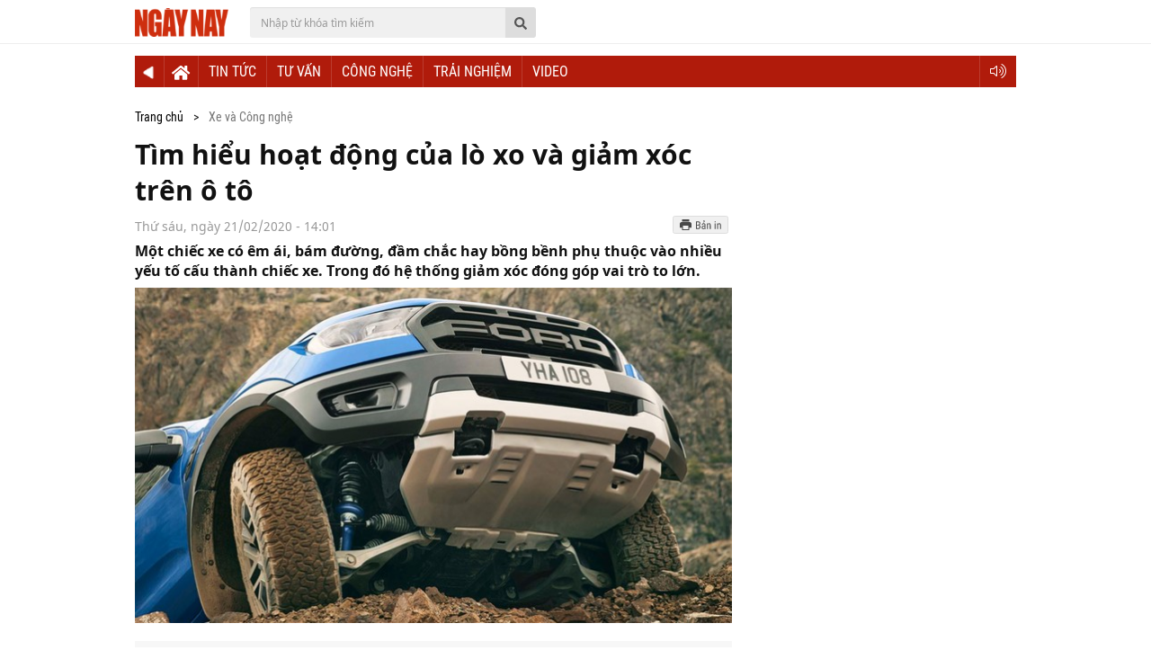

--- FILE ---
content_type: text/html;charset=utf-8
request_url: https://ngaynay.vn/xe/tim-hieu-hoat-dong-cua-lo-xo-va-giam-xoc-tren-o-to-post86768.html
body_size: 8967
content:
<!DOCTYPE html> <html lang="vi"> <head> <title>Tìm hiểu hoạt động của lò xo và giảm xóc trên ô tô</title> <meta name="description" content="Chất lượng vận hành của 1 chiếc xe ( êm , bám đường , chắc, bồng bềnh …) được quyết định khá nhiều bởi 2 yếu tố là lò xo và giảm xóc."/> <meta name="keywords" content="giảm xóc, êm ái, vận hành, chịu lực, giảm xóc ô tô"/> <meta name="news_keywords" content="giảm xóc, êm ái, vận hành, chịu lực, giảm xóc ô tô"/> <meta http-equiv="Content-Type" content="text/html; charset=utf-8"/> <meta http-equiv="X-UA-Compatible" content="IE=edge"/> <meta http-equiv="refresh" content="1200"/> <meta name="revisit-after" content="1 days"/> <meta name="viewport" content="width=device-width, initial-scale=1.0"/> <meta http-equiv="content-language" content="vi"/> <link rel="dns-prefetch" href="//static.ngaynay.vn"/> <link rel="dns-prefetch" href="//www.google-analytics.com"/> <link rel="dns-prefetch" href="//www.googletagmanager.com"/> <link rel="dns-prefetch" href="//stc.za.zaloapp.com"/> <link rel="dns-prefetch" href="//fonts.googleapis.com"/> <script>var cmsConfig={domainDesktop:"https://ngaynay.vn/xe",domainStatic:"https://static.ngaynay.vn/2020/web",domainLog:"https://log.ngaynay.vn",siteId:2,loggingUrl:"https://log.ngaynay.vn/log?data=eyJzaXRlSWQiOjIsICJwbGF0Zm9ybSI6MSwgInVybCI6Imh0dHBzOi8vbmdheW5heS52bi94ZS8ifQ=="};var USER_AGENT=window.navigator&&window.navigator.userAgent||"";var ismobile=window.innerWidth<1010;var istablet=ismobile&&window.innerWidth>=768;</script> <meta name="robots" content="index,follow,noarchive"/> <meta name="GOOGLEBOT" content="index,follow,noarchive"/> <link rel="shortcut icon" href="https://static.ngaynay.vn/2020/web/styles/img/favicon.ico" type="image/x-icon"/> <meta property="fb:pages" content="1100051476686275"/> <link rel="canonical" href="https://ngaynay.vn/xe/tim-hieu-hoat-dong-cua-lo-xo-va-giam-xoc-tren-o-to-post86768.html"/> <meta property="og:site_name" content=""/> <meta property="og:rich_attachment" content="true"/> <meta property="og:type" content="article"/> <meta property="og:url" content="https://ngaynay.vn/xe/post-86768.html"/> <meta property="og:image" content="https://image.ngaynay.vn/1200x630/Uploaded/2026/uncdwpjwq/lo_xo_va_giam_xoc/giam_xoc_o_to_ford_SIHC.jpg"/> <meta property="og:image:width" content="600"/> <meta property="og:image:height" content="315"/> <meta property="og:title" content="Tìm hiểu hoạt động của lò xo và giảm xóc trên ô tô"/> <meta property="og:description" content="Một chiếc xe có êm ái, bám đường, đầm chắc hay bồng bềnh phụ thuộc vào nhiều yếu tố cấu thành chiếc xe. Trong đó hệ thống giảm xóc đóng góp vai trò to lớn. "/> <meta property="article:tag" content="giảm xóc, êm ái, vận hành, chịu lực, giảm xóc ô tô"/> <meta property="article:section" content="Xe và Công nghệ"/> <meta property="article:published_time" content="2020-02-21T14:01:36+0700"/> <link rel="preload" href="https://static-cms-ngaynay.epicdn.me/2020/xe/styles/css/main.min-1.0.9.css" as="style"> <link rel="stylesheet" href="https://static-cms-ngaynay.epicdn.me/2020/xe/styles/css/main.min-1.0.9.css"/> <script type="text/javascript">(function(d,e,j,h,f,c,b){d.GoogleAnalyticsObject=f;d[f]=d[f]||function(){(d[f].q=d[f].q||[]).push(arguments)},d[f].l=1*new Date();c=e.createElement(j),b=e.getElementsByTagName(j)[0];c.async=1;c.src=h;b.parentNode.insertBefore(c,b)})(window,document,"script","//www.google-analytics.com/analytics.js","ga");ga("create","UA-70876419-1","auto");ga("create","UA-92738947-1","auto","clientTracker");ga("send","pageview");ga("clientTracker.send","pageview");</script> <script async src="https://www.googletagmanager.com/gtag/js?id=G-4YTJR59M4V"></script> <script>if(!IS_REDIRECT){window.dataLayer=window.dataLayer||[];function gtag(){dataLayer.push(arguments)}gtag("js",new Date());gtag("config","G-4YTJR59M4V")};</script> <script async defer src="https://static.ngaynay.vn/2020/web/js/analytics.min.js?v=1.0"></script> <script src="https://ngaynay.vn/xe/ads?object_type=2&object_id=68"></script> <script type="application/ld+json">{"@context": "http://schema.org","@type": "Organization","name": "","url": "https://ngaynay.vn","logo": "https://static.ngaynay.vn/2020/web/styles/img/logo.png","contactPoint": [{"@type": "ContactPoint","telephone": "+84-962-341-234","contactType": "customer service"}]}</script><script type="application/ld+json">{"@context" : "http://schema.org","@type" : "WebSite","name" : "Xe và Công nghệ","url" : "https://ngaynay.vn/xe/"}</script><script type="application/ld+json">{"@context":"http://schema.org","@type":"BreadcrumbList","itemListElement":[{"@type":"ListItem","position":1,"item":{"@id":"https://ngaynay.vn/xe/","name":"Xe và Công nghệ"}}]}</script><script type="application/ld+json">{"@context": "http://schema.org","@type": "NewsArticle","mainEntityOfPage":{"@type":"WebPage","@id":"https://ngaynay.vn/xe/tim-hieu-hoat-dong-cua-lo-xo-va-giam-xoc-tren-o-to-post86768.html"},"headline": "Tìm hiểu hoạt động của lò xo và giảm xóc trên ô tô","description": "Một chiếc xe có êm ái, bám đường, đầm chắc hay bồng bềnh phụ thuộc vào nhiều yếu tố cấu thành chiếc xe. Trong đó hệ thống giảm xóc đóng góp vai trò to lớn.","image": {"@type": "ImageObject","url": "https://image.ngaynay.vn/1200x630/Uploaded/2026/uncdwpjwq/lo_xo_va_giam_xoc/giam_xoc_o_to_ford_SIHC.jpg","width" : 720,"height" : 480},"datePublished": "2020-02-21T14:01:36+0700","dateModified": "2020-02-21T14:01:36+0700","author": {"@type": "Person","name": ""},"publisher": {"@type": "Organization","name": "","logo": {"@type": "ImageObject","url": "https://static.ngaynay.vn/2020/web/styles/img/logo.png"}}}</script></head> <body> <header id="mobile-header" class="site-header--mobile"> <div class="logo"> <a href="https://ngaynay.vn" title=""><img src="https://static.ngaynay.vn/2020/web/styles/img/logo.png" alt=""></a> </div> <div class="button-group"> <a class="button-menu"><span class="sprite-menu"></span></a> </div> <div class="mobile-popup mobile-menu"> <div class="tools"> <div class="logo"> <a href="https://ngaynay.vn/xe" title="Chuyên trang Xe & Đời sống"> <img src="https://static.ngaynay.vn/2020/web/styles/img/logo.png" alt=""></a> </div> <div class="button-close"><span class="sprite-close"></span></div> </div> <div class="searchbox"> <input type="text" class="form-control txt_search txtsearch" placeholder="Nhập từ khóa tìm kiếm"> <a class="button-search btn_search"><span class="sprite-search"></span></a> </div> <nav> <ul class="menu"> <li class='parent '> <a href="https://ngaynay.vn/xe/tin-tuc-xe/" id="86" title="Tin tức">Tin tức</a> </li> <li class='parent '> <a href="https://ngaynay.vn/xe/tu-van-xe/" id="88" title="Tư vấn">Tư vấn</a> </li> <li class='parent '> <a href="https://ngaynay.vn/xe/cong-nghe-xe/" id="90" title="Công nghệ">Công nghệ</a> </li> <li class='parent '> <a href="https://ngaynay.vn/xe/trai-nghiem-xe/" id="87" title="Trải nghiệm">Trải nghiệm</a> </li> <li class='parent '> <a href="https://ngaynay.vn/xe/video-xe/" id="89" title="Video">Video</a> </li> </ul> </nav> </div> </header> <div id="mask"></div> <header id="site-header" class="site-header"> <div class="site-header__content"> <div class="container"> <div class="logo"> <a href="/" title=""> <img src="https://static.ngaynay.vn/2020/web/styles/img/logo.png" alt=""> </a> </div> <div class="searchbox"> <input type="text" class="form-control txt_search txtsearch" placeholder="Nhập từ khóa tìm kiếm"> <a class="button-search btn_search"><span class="sprite-search"></span></a> </div> <time id="fulltime" class="pull-right"></time> </div> </div> <div class="container"> <style>#site-header .qc{margin-bottom:0}</style> <div id="adsWeb_AdsXeTop" class="banner clearfix" data-platform="1" data-position="Web_AdsXeTop"> <script>if(typeof Web_AdsXeTop!="undefined"){window.CMS_BANNER.pushAds(Web_AdsXeTop,"adsWeb_AdsXeTop")}else{document.getElementById("adsWeb_AdsXeTop").style.display="none"};</script> </div> </div> <nav class="navigator"> <div class="container"> <ul class="menu"> <li class="home"> <a href="https://ngaynay.vn" title="Quay lại Ngày Nay" target="_blank" rel="nofollow noopener"> <img src="https://static.ngaynay.vn/2020/web/styles/img/back.png" alt=""/> </a> </li> <li class="home"><a href="https://ngaynay.vn/xe" title="Chuyên trang Xe & Đời sống"><span class="sprite-home"></span></a></li> <li class='parent '> <a href="https://ngaynay.vn/xe/tin-tuc-xe/" id="86" title="Tin tức">Tin tức</a> </li> <li class='parent '> <a href="https://ngaynay.vn/xe/tu-van-xe/" id="88" title="Tư vấn">Tư vấn</a> </li> <li class='parent '> <a href="https://ngaynay.vn/xe/cong-nghe-xe/" id="90" title="Công nghệ">Công nghệ</a> </li> <li class='parent '> <a href="https://ngaynay.vn/xe/trai-nghiem-xe/" id="87" title="Trải nghiệm">Trải nghiệm</a> </li> <li class='parent '> <a href="https://ngaynay.vn/xe/video-xe/" id="89" title="Video">Video</a> </li> <li class="menu__tools menu__search"> <span class="sprite-search-white"></span> <div class="menu__sub"> <div class="searchbox"> <input type="text" class="form-control txt_search txtsearch" placeholder="Nhập từ khóa tìm kiếm"> <a class="button-search btn_search"><span class="sprite-search"></span></a> </div> </div> </li> <li class="menu__tools"> <a href="/"> <i class="fal fa-volume-up"></i> </a> </li> </ul> </div> </nav> </header> <div id="site-content" class="site-content"> <div class="container"> <div class="column-main main-col"> <div class="breadcrumbs"> <div class="cate"> <a class="" href="/" title="Trang chủ"> Trang chủ </a> </div> <div class="cate"> <a class="current" href="https://ngaynay.vn/xe/" title="Xe và Công nghệ">Xe và Công nghệ</a> </div> </div> <article class="article-wrap"> <header class="article__header"> <h1 itemprop="name" class="cms-title article__title"> Tìm hiểu hoạt động của lò xo và giảm xóc trên ô tô </h1> <div class="article__meta"> <div class="date"> <time class="story__time" datetime="2020-02-21T14:01:36+0700"> Thứ sáu, ngày 21/02/2020 - 14:01 </time> <meta class="cms-date" itemprop="datePublished" content="2020-02-21T14:01:36+0700"> </div> <div class="article__share"> <div class="facebook"> <fb:like href="https://ngaynay.vn/xe/post-86768.html" send="true" layout="button_count" width="130" show_faces="false"></fb:like> </div> <div class="print sendprint hidden-xs"><a href="javascript:void(0);" class="sprites-btn-print"></a></div> </div> </div> <div class="clearfix"></div> <div class="article__summary cms-desc"> Một chiếc xe có êm ái, bám đường, đầm chắc hay bồng bềnh phụ thuộc vào nhiều yếu tố cấu thành chiếc xe. Trong đó hệ thống giảm xóc đóng góp vai trò to lớn.<br> <div id="post_content"></div></div> <div id="adsWeb_AdsXeArticleAfterSapo" class="banner clearfix" data-platform="1" data-position="Web_AdsXeArticleAfterSapo"> <script>if(typeof Web_AdsXeArticleAfterSapo!="undefined"){window.CMS_BANNER.pushAds(Web_AdsXeArticleAfterSapo,"adsWeb_AdsXeArticleAfterSapo")}else{document.getElementById("adsWeb_AdsXeArticleAfterSapo").style.display="none"};</script> </div> <div class="article__avatar cms-body"> <p> <img class="cms-photo" src="https://image.ngaynay.vn/666x374/Uploaded/2026/uncdwpjwq/lo_xo_va_giam_xoc/giam_xoc_o_to_ford_SIHC.jpg" data-mob-url="" data-photo-original-src="https://image.ngaynay.vn/Uploaded/2026/uncdwpjwq/lo_xo_va_giam_xoc/giam_xoc_o_to_ford_SIHC.jpg" alt="Tìm hiểu hoạt động của lò xo và giảm xóc trên ô tô" cms-photo-caption="Tìm hiểu hoạt động của lò xo và giảm xóc trên ô tô"/> </p> </div> <div id="adsWeb_AdsXeArticleAfterAvatar" class="banner clearfix" data-platform="1" data-position="Web_AdsXeArticleAfterAvatar"> <script>if(typeof Web_AdsXeArticleAfterAvatar!="undefined"){window.CMS_BANNER.pushAds(Web_AdsXeArticleAfterAvatar,"adsWeb_AdsXeArticleAfterAvatar")}else{document.getElementById("adsWeb_AdsXeArticleAfterAvatar").style.display="none"};</script> </div> </header> <div class="article__body"> <div class="article__content cms-body"> <ul class="article__related-listing cms-relate"> <li class="label">Tin bài liên quan</li> <li> <a href="https://ngaynay.vn/xe/samsung-cho-ra-mat-bo-ba-galaxy-s20-camera-zoom-100x-quay-video-8k-post86353.html" title="Samsung cho ra mắt bộ ba Galaxy S20 - Camera zoom 100X, quay video 8K"> Samsung cho ra mắt bộ ba Galaxy S20 - Camera zoom 100X, quay video 8K </a> </li> <li> <a href="https://ngaynay.vn/xe/ngoai-hinh-so-sanh-samsung-galaxy-s20-ultra-vs-iphone-11-pro-max-post86355.html" title="Ngoại hình: So sánh Samsung Galaxy S20 Ultra vs. Iphone 11 Pro Max"> Ngoại hình: So sánh Samsung Galaxy S20 Ultra vs. Iphone 11 Pro Max </a> </li> <li> <a href="https://ngaynay.vn/xe/nhung-thoi-quen-lai-xe-khien-ac-quy-o-to-nhanh-hong-post86596.html" title="Những thói quen lái xe khiến ắc quy ô tô nhanh hỏng"> Những thói quen lái xe khiến ắc quy ô tô nhanh hỏng </a> </li> </ul> <p>Trước tiên, một chiếc xe muốn êm ái buộc phải có trang bị bộ phận giảm xóc, nếu không, nó sẽ giống như một chiếc xe đạp, phản ánh tất cả những yếu tố từ mặt đường lên vị trí người lái.</p> <div> <table class="picture full-width"> <tbody> <tr> <td><img src="[data-uri]" alt="Tìm hiểu hoạt động của lò xo và giảm xóc trên ô tô ảnh 1" style="" data-photo-original-src="" cms-photo-caption="" class="lazyload cms-photo" data-src="https://image.ngaynay.vn/w760/Uploaded/2026/uncdwpjwq/lo_xo_va_giam_xoc/giam_xoc_o_to_FJGL.jpg"> </td> </tr> </tbody> </table> </div> <p>Nếu chỉ cung cấp cho hệ thống giảm xóc một lò xo, chiếc xe sẽ có khả năng đàn hồi tốt, tuy nhiên nếu di chuyển ở những cung đường xóc liên tục, lò xo sẽ đàn hồi tự do, mất rất nhiều thời gian để dập tắt dao động, giống như sóng biển. Thậm chí khi lò xo đã bị nén hết cỡ mà vẫn gặp tiếp một ổ gà, chiếc xe gần như không còn giảm xóc.</p> <p>Như vậy, lò xo và giảm xóc là 2 yếu tố ràng buộc lẫn nhau để tạo ra khả năng vận hành của chiếc xe. Chúng có nhiệm vụ khác nhau nhưng được thiết kế để làm việc cùng nhau.</p> <div class="ads_middle"> <div id="adsWeb_AdsArticleMiddle" class="banner fyi" data-platform="1" data-position="Web_AdsArticleMiddle"> <script>if(typeof Web_AdsArticleMiddle!="undefined"){window.CMS_BANNER.pushAds(Web_AdsArticleMiddle,"adsWeb_AdsArticleMiddle")}else{document.getElementById("adsWeb_AdsArticleMiddle").style.display="none"};</script> </div> </div> <div> <table class="picture full-width"> <tbody> <tr> <td><img src="[data-uri]" alt="Tìm hiểu hoạt động của lò xo và giảm xóc trên ô tô ảnh 2" style="" data-photo-original-src="" cms-photo-caption="" class="lazyload cms-photo" data-src="https://image.ngaynay.vn/w760/Uploaded/2026/uncdwpjwq/lo_xo_va_giam_xoc/lap_rap_lo_xo_giam_xoc_XMNK.jpg"> </td> </tr> </tbody> </table> </div> <div> <p>Lò xo cần đảm nhiệm việc cho bánh xe đi lên đi xuống. Được thiết kế dựa trên tải trọng, nhu cầu sử dụng. Nếu lắp lò xo to đùng của xe 4 tấn lên xe 1 tấn, tất nhiên nó sẽ rất “lười” làm việc, và tạo ra chiếc xe rất xóc. Ngược lại, lò xo của xe bé mà lắp xe to, tất nhiên nó sẽ sụm xuống và có thể nói, ta chả có lò xo nữa.</p> <p>Giảm xóc là một bộ phận có cấu tạo khá phức tạp, ngoài việc giúp dập tắt dao động của lò xo gây ra, nó còn có nhiệm vụ hoá giải những lực tác động lên xe, sinh ra khi xe chạy.</p> <p>Làm việc trên nguyên lý chuyển xung động từ bánh xe thành hành trình của giảm xóc, giảm xóc được cấu tạo để hóa giải xung động này thành 1 dạng năng lượng khác - nhiệt độ.</p> <table class="picture full-width"> <tbody> <tr> <td><img src="[data-uri]" alt="Tìm hiểu hoạt động của lò xo và giảm xóc trên ô tô ảnh 3" style="" data-photo-original-src="" cms-photo-caption="" class="lazyload cms-photo" data-src="https://image.ngaynay.vn/w760/Uploaded/2026/uncdwpjwq/lo_xo_va_giam_xoc/lo_xo_giam_xoc_xe_ban_tai_1__MLCF.jpg"> </td> </tr> </tbody> </table> <p>Hoạt động của giảm xóc cũng tương tự như việc bơm một xi-lanh kim tiên. Tất nhiên khi lắp kim tiêm vào, bơm dung dịch ra khỏi ống tiêm sẽ nặng và chậm hơn khi tháo mũi tiêm ra.</p> <p>Giảm xóc hóa giải xung động theo nguyên lý tương tự, nghĩa là dồn dung dịch chất lỏng (ở đây là dầu) qua những lỗ nhỏ (còn gọi là van). Xung động càng mạnh thì năng lượng sinh ra càng nhiều, và ở đây việc dầu chảy qua những van nhỏ đã biến xung động thành dạng năng lượng mới là nhiệt độ.</p> <p>Chính vì vậy, với những giảm xóc bị chảy dầu, ta có thể đánh giá là nó đã hỏng. Ngoài ra, vì phải làm việc với nhiệt độ cao, giảm xóc cần được cấu tạo từ những chất liệu chịu nhiệt tốt. Một số loại rẻ tiền không chịu được nhiệt độ cao, sẽ nhanh hỏng khi chạy nhiều trên đường xấu (giảm xóc hoạt động nhiều).</p> Tác giả: Vinh Nguyễn </div> </div> </div> <footer class="article__footer"> <div id="adsWeb_AdsXeArticleBeforeArticleTag" class="banner clearfix" data-platform="1" data-position="Web_AdsXeArticleBeforeArticleTag"> <script>if(typeof Web_AdsXeArticleBeforeArticleTag!="undefined"){window.CMS_BANNER.pushAds(Web_AdsXeArticleBeforeArticleTag,"adsWeb_AdsXeArticleBeforeArticleTag")}else{document.getElementById("adsWeb_AdsXeArticleBeforeArticleTag").style.display="none"};</script> </div> <div class="article__tag clearfix"> <div class="tag-label">Từ khóa: </div> <a class="tag-item" href="https://ngaynay.vn/xe/giam-xoc-tag143610.html" title="giảm xóc">giảm xóc</a> <a class="tag-item" href="https://ngaynay.vn/xe/em-ai-tag145235.html" title="êm ái">êm ái</a> <a class="tag-item" href="https://ngaynay.vn/xe/van-hanh-tag100439.html" title="vận hành">vận hành</a> <a class="tag-item" href="https://ngaynay.vn/xe/chiu-luc-tag28469.html" title="chịu lực">chịu lực</a> <a class="tag-item" href="https://ngaynay.vn/xe/giam-xoc-o-to-tag26160.html" title="giảm xóc ô tô">giảm xóc ô tô</a> </div> <div id="adsWeb_AdsXeArticleAfterTag" class="banner clearfix" data-platform="1" data-position="Web_AdsXeArticleAfterTag"> <script>if(typeof Web_AdsXeArticleAfterTag!="undefined"){window.CMS_BANNER.pushAds(Web_AdsXeArticleAfterTag,"adsWeb_AdsXeArticleAfterTag")}else{document.getElementById("adsWeb_AdsXeArticleAfterTag").style.display="none"};</script> </div> <div class="article__react clearfix"> <a href="javascript:void(0);" class="facebook social" title="Chia sẻ qua Facebook" rel="facebook" data-url="https://ngaynay.vn/xe/post-86768.html"><span class="sprite-facebook"></span></a> <a href="javascript:void(0);" class="google social" title="Chia sẻ qua Google+" rel="gplus" data-url="https://ngaynay.vn/xe/post-86768.html"><span class="sprite-google"></span></a> <a href="javascript:void(0);" class="zalo zalo-share-button" data-href="https://ngaynay.vn/xe/post-86768.html" data-oaid="3598193545128011577" data-customize="true" title="Chia sẻ qua Zalo"><span class="sprite-zalo"></span></a> </div> <div id="adsWeb_AdsXeArticleBeforeComment" class="banner clearfix" data-platform="1" data-position="Web_AdsXeArticleBeforeComment"> <script>if(typeof Web_AdsXeArticleBeforeComment!="undefined"){window.CMS_BANNER.pushAds(Web_AdsXeArticleBeforeComment,"adsWeb_AdsXeArticleBeforeComment")}else{document.getElementById("adsWeb_AdsXeArticleBeforeComment").style.display="none"};</script> </div> <div class="article-comment" style="margin-bottom: 20px;" data-id="86768" data-type="20"></div> <div id="adsWeb_AdsXeArticleAfterComment" class="banner clearfix" data-platform="1" data-position="Web_AdsXeArticleAfterComment"> <script>if(typeof Web_AdsXeArticleAfterComment!="undefined"){window.CMS_BANNER.pushAds(Web_AdsXeArticleAfterComment,"adsWeb_AdsXeArticleAfterComment")}else{document.getElementById("adsWeb_AdsXeArticleAfterComment").style.display="none"};</script> </div> <div id="adsWeb_AdsXeArticleAfterComment" class="banner clearfix" data-platform="1" data-position="Web_AdsXeArticleAfterComment"> <script>if(typeof Web_AdsXeArticleAfterComment!="undefined"){window.CMS_BANNER.pushAds(Web_AdsXeArticleAfterComment,"adsWeb_AdsXeArticleAfterComment")}else{document.getElementById("adsWeb_AdsXeArticleAfterComment").style.display="none"};</script> </div> </footer> </article> <div class="zone zone--primary"> <div class="zone__header"> <h2 class="zone__title"><a href="https://ngaynay.vn/xe/" title="Xe và Công nghệ">Cùng chuyên mục</a></h2> </div> <div class="zone__content"> <div class="two-cols four-cols-sm"> <article class="story"> <figure class="story__thumb"> <a href="https://ngaynay.vn/xe/vinfast-va-autobrains-hop-tac-phat-trien-cong-nghe-tu-lai-va-he-thong-robo-car-voi-muc-gia-toi-uu-post168806.html" title="VinFast và Autobrains hợp tác phát triển công nghệ tự lái và hệ thống robo-car với mức giá tối ưu"> <img class="lazyload img-responsive" src="[data-uri]" data-src="https://image.ngaynay.vn/768x432/Uploaded/2026/znaeng/2026_01_27/photo-01-6501-3552.jpg" alt="VinFast và Autobrains hợp tác phát triển công nghệ tự lái và hệ thống robo-car với mức giá tối ưu"> </a> </figure> <div class="story__header"> <h2 class="story__title"> <a class="cms-link" href="https://ngaynay.vn/xe/vinfast-va-autobrains-hop-tac-phat-trien-cong-nghe-tu-lai-va-he-thong-robo-car-voi-muc-gia-toi-uu-post168806.html" title="VinFast và Autobrains hợp tác phát triển công nghệ tự lái và hệ thống robo-car với mức giá tối ưu"> VinFast và Autobrains hợp tác phát triển công nghệ tự lái và hệ thống robo-car với mức giá tối ưu </a> </h2> </div> </article> <article class="story"> <figure class="story__thumb"> <a href="https://ngaynay.vn/xe/vinfast-dat-doanh-so-ky-luc-406453-xe-dan-dau-thi-truong-xe-may-dien-viet-nam-nam-2025-post168785.html" title="VinFast đạt doanh số kỷ lục 406.453 xe, dẫn đầu thị trường xe máy điện Việt Nam năm 2025"> <img class="lazyload img-responsive" src="[data-uri]" data-src="https://image.ngaynay.vn/768x432/Uploaded/2026/uncdwpjwq/2026_01_26/a1-7379-2999.jpeg" alt="VinFast đạt doanh số kỷ lục 406.453 xe, dẫn đầu thị trường xe máy điện Việt Nam năm 2025"> </a> </figure> <div class="story__header"> <h2 class="story__title"> <a class="cms-link" href="https://ngaynay.vn/xe/vinfast-dat-doanh-so-ky-luc-406453-xe-dan-dau-thi-truong-xe-may-dien-viet-nam-nam-2025-post168785.html" title="VinFast đạt doanh số kỷ lục 406.453 xe, dẫn đầu thị trường xe máy điện Việt Nam năm 2025"> VinFast đạt doanh số kỷ lục 406.453 xe, dẫn đầu thị trường xe máy điện Việt Nam năm 2025 </a> </h2> </div> </article> <article class="story"> <figure class="story__thumb"> <a href="https://ngaynay.vn/xe/volkswagen-viet-nam-hanh-trinh-10-nam-but-pha-kien-tao-gia-tri-va-niem-tin-post168743.html" title="Volkswagen Việt Nam – Hành trình 10 năm bứt phá, kiến tạo giá trị và niềm tin"> <img class="lazyload img-responsive" src="[data-uri]" data-src="https://image.ngaynay.vn/768x432/Uploaded/2026/uncdwpjwq/2026_01_25/1-vwvn-10years-fhd-5145-8626.jpg" alt="Volkswagen Việt Nam – Hành trình 10 năm bứt phá, kiến tạo giá trị và niềm tin"> </a> </figure> <div class="story__header"> <h2 class="story__title"> <a class="cms-link" href="https://ngaynay.vn/xe/volkswagen-viet-nam-hanh-trinh-10-nam-but-pha-kien-tao-gia-tri-va-niem-tin-post168743.html" title="Volkswagen Việt Nam – Hành trình 10 năm bứt phá, kiến tạo giá trị và niềm tin"> Volkswagen Việt Nam – Hành trình 10 năm bứt phá, kiến tạo giá trị và niềm tin </a> </h2> </div> </article> <article class="story"> <figure class="story__thumb"> <a href="https://ngaynay.vn/xe/xuong-tien-vinfast-vf-8-dip-giap-tet-nhan-qua-lon-tiet-kiem-ca-tram-trieu-dong-post168677.html" title="Xuống tiền VinFast VF 8 dịp giáp Tết: Nhận quà lớn, tiết kiệm cả trăm triệu đồng"> <img class="lazyload img-responsive" src="[data-uri]" data-src="https://image.ngaynay.vn/768x432/Uploaded/2026/znaeng/2026_01_23/1-10-6771-1440.jpg" alt="Xuống tiền VinFast VF 8 dịp giáp Tết: Nhận quà lớn, tiết kiệm cả trăm triệu đồng"> </a> </figure> <div class="story__header"> <h2 class="story__title"> <a class="cms-link" href="https://ngaynay.vn/xe/xuong-tien-vinfast-vf-8-dip-giap-tet-nhan-qua-lon-tiet-kiem-ca-tram-trieu-dong-post168677.html" title="Xuống tiền VinFast VF 8 dịp giáp Tết: Nhận quà lớn, tiết kiệm cả trăm triệu đồng"> Xuống tiền VinFast VF 8 dịp giáp Tết: Nhận quà lớn, tiết kiệm cả trăm triệu đồng </a> </h2> </div> </article> <article class="story"> <figure class="story__thumb"> <a href="https://ngaynay.vn/xe/feliz-2025-xe-may-dien-da-zi-nang-cac-gia-dinh-va-nguoi-di-lam-post168662.html" title="Feliz 2025 - Xe máy điện “đa-zi-năng” các gia đình và người đi làm"> <img class="lazyload img-responsive" src="[data-uri]" data-src="https://image.ngaynay.vn/768x432/Uploaded/2026/unwpxljwq/2026_01_22/1-2204-7703.jpg" alt="Feliz 2025 - Xe máy điện “đa-zi-năng” các gia đình và người đi làm"> </a> </figure> <div class="story__header"> <h2 class="story__title"> <a class="cms-link" href="https://ngaynay.vn/xe/feliz-2025-xe-may-dien-da-zi-nang-cac-gia-dinh-va-nguoi-di-lam-post168662.html" title="Feliz 2025 - Xe máy điện “đa-zi-năng” các gia đình và người đi làm"> Feliz 2025 - Xe máy điện “đa-zi-năng” các gia đình và người đi làm </a> </h2> </div> </article> <article class="story"> <figure class="story__thumb"> <a href="https://ngaynay.vn/xe/skoda-auto-nam-2025-1043900-xe-duoc-giao-den-tay-khach-hang-thuong-hieu-xe-hoi-ban-chay-thu-ba-chau-au-post168628.html" title="Skoda Auto năm 2025: 1.043.900 xe được giao đến tay khách hàng, thương hiệu xe hơi bán chạy thứ ba châu Âu"> <img class="lazyload img-responsive" src="[data-uri]" data-src="https://image.ngaynay.vn/768x432/Uploaded/2026/uncdwpjwq/2026_01_21/anh-chup-man-hinh-2026-01-21-210613-426-6286.png" alt="Skoda Auto năm 2025: 1.043.900 xe được giao đến tay khách hàng, thương hiệu xe hơi bán chạy thứ ba châu Âu"> </a> </figure> <div class="story__header"> <h2 class="story__title"> <a class="cms-link" href="https://ngaynay.vn/xe/skoda-auto-nam-2025-1043900-xe-duoc-giao-den-tay-khach-hang-thuong-hieu-xe-hoi-ban-chay-thu-ba-chau-au-post168628.html" title="Skoda Auto năm 2025: 1.043.900 xe được giao đến tay khách hàng, thương hiệu xe hơi bán chạy thứ ba châu Âu"> Skoda Auto năm 2025: 1.043.900 xe được giao đến tay khách hàng, thương hiệu xe hơi bán chạy thứ ba châu Âu </a> </h2> </div> </article> <article class="story"> <figure class="story__thumb"> <a href="https://ngaynay.vn/xe/vinfast-vf-6-vf-7-dat-chung-nhan-5-sao-tu-bharat-ncap-an-do-post168619.html" title="VinFast VF 6, VF 7 đạt chứng nhận 5 sao từ Bharat Ncap Ấn Độ"> <img class="lazyload img-responsive" src="[data-uri]" data-src="https://image.ngaynay.vn/768x432/Uploaded/2026/pcpc/2026_01_21/photo-1-6014-719.jpg" alt="VinFast VF 6, VF 7 đạt chứng nhận 5 sao từ Bharat Ncap Ấn Độ"> </a> </figure> <div class="story__header"> <h2 class="story__title"> <a class="cms-link" href="https://ngaynay.vn/xe/vinfast-vf-6-vf-7-dat-chung-nhan-5-sao-tu-bharat-ncap-an-do-post168619.html" title="VinFast VF 6, VF 7 đạt chứng nhận 5 sao từ Bharat Ncap Ấn Độ"> VinFast VF 6, VF 7 đạt chứng nhận 5 sao từ Bharat Ncap Ấn Độ </a> </h2> </div> </article> <article class="story"> <figure class="story__thumb"> <a href="https://ngaynay.vn/xe/ford-viet-nam-dat-ky-luc-ban-hang-2025-vinh-du-nhan-bang-khen-cua-thu-tuong-post168585.html" title="Ford Việt Nam đạt kỷ lục bán hàng 2025, vinh dự nhận Bằng khen của Thủ tướng"> <img class="lazyload img-responsive" src="[data-uri]" data-src="https://image.ngaynay.vn/768x432/Uploaded/2026/uncdwpjwq/2026_01_20/doan-xe-ford-cao-bang-3949-6796.jpg" alt="Ford Việt Nam đạt kỷ lục bán hàng 2025, vinh dự nhận Bằng khen của Thủ tướng"> </a> </figure> <div class="story__header"> <h2 class="story__title"> <a class="cms-link" href="https://ngaynay.vn/xe/ford-viet-nam-dat-ky-luc-ban-hang-2025-vinh-du-nhan-bang-khen-cua-thu-tuong-post168585.html" title="Ford Việt Nam đạt kỷ lục bán hàng 2025, vinh dự nhận Bằng khen của Thủ tướng"> Ford Việt Nam đạt kỷ lục bán hàng 2025, vinh dự nhận Bằng khen của Thủ tướng </a> </h2> </div> </article> </div> </div> </div> <div id="adsWeb_AdsXeArticleAfterRecommend" class="banner clearfix" data-platform="1" data-position="Web_AdsXeArticleAfterRecommend"> <script>if(typeof Web_AdsXeArticleAfterRecommend!="undefined"){window.CMS_BANNER.pushAds(Web_AdsXeArticleAfterRecommend,"adsWeb_AdsXeArticleAfterRecommend")}else{document.getElementById("adsWeb_AdsXeArticleAfterRecommend").style.display="none"};</script> </div> <div class="pswp" tabindex="-1" role="dialog" aria-hidden="true"> <div class="pswp__bg"></div> <div class="pswp__scroll-wrap"> <div class="pswp__container"> <div class="pswp__item"></div> <div class="pswp__item"></div> <div class="pswp__item"></div> </div> <div class="pswp__ui pswp__ui--hidden"> <div class="pswp__top-bar"> <div class="pswp__counter"></div> <button class="pswp__button pswp__button--close" title="Đóng (Esc)"></button> <button class="pswp__button pswp__button--share" title="Chia sẻ"></button> <button class="pswp__button pswp__button--fs" title="Xem toàn màn hình"></button> <button class="pswp__button pswp__button--zoom" title="Zoom to/nhỏ"></button> <div class="pswp__preloader"> <div class="pswp__preloader__icn"> <div class="pswp__preloader__cut"> <div class="pswp__preloader__donut"></div> </div> </div> </div> </div> <div class="pswp__share-modal pswp__share-modal--hidden pswp__single-tap"> <div class="pswp__share-tooltip"></div> </div> <button class="pswp__button pswp__button--arrow--left" title="Ảnh trước"></button> <button class="pswp__button pswp__button--arrow--right" title="Ảnh sau"></button> <div class="pswp__caption"> <div class="pswp__caption__center"></div> </div> </div> </div> </div> </div> <div class="column-sidebar sidebar-col"> <div class="sidebar-col"> <div id="sidebar-top"> <div id="adsWeb_AdsXeRightTop" class="banner clearfix" data-platform="1" data-position="Web_AdsXeRightTop"> <script>if(typeof Web_AdsXeRightTop!="undefined"){window.CMS_BANNER.pushAds(Web_AdsXeRightTop,"adsWeb_AdsXeRightTop")}else{document.getElementById("adsWeb_AdsXeRightTop").style.display="none"};</script> </div> <div class="qc"> <iframe src="https://www.facebook.com/plugins/page.php?href=https%3A%2F%2Fwww.facebook.com%2Fngaynayonline%2F&tabs=timeline&width=300&height=130&small_header=false&adapt_container_width=true&hide_cover=false&show_facepile=true&appId" width="300" height="130" style="border: none; overflow: hidden" scrolling="no" frameborder="0" allowtransparency="true" allow="encrypted-media"></iframe> </div> </div> <div id="sidebar-sticky"> <div id="adsWeb_AdsXeRightBottom" class="banner clearfix" data-platform="1" data-position="Web_AdsXeRightBottom"> <script>if(typeof Web_AdsXeRightBottom!="undefined"){window.CMS_BANNER.pushAds(Web_AdsXeRightBottom,"adsWeb_AdsXeRightBottom")}else{document.getElementById("adsWeb_AdsXeRightBottom").style.display="none"};</script> </div> </div> </div> </div> <div class="social-floating"> <a href="https://www.facebook.com/baomienphi/" target="_blank" class="facebook"><span class="sprite-facebook"></span></a> <a href="javascript:void(0);" class="google social" rel="gplus" data-url="https://ngaynay.vn/xe/post-86768.html"><span class="sprite-google"></span></a> <a href="javascript:void(0);" class="zalo"> <div style="" class="zalo-share-button" data-href="https://ngaynay.vn/xe/post-86768.html" data-oaid="3598193545128011577" data-layout="icon" data-customize="true"> <div class="btnZalo"> <span class="sprite-zalo"></span> </div> </div> </a> </div> </div> </div> <footer id="site-footer" class="site-footer"> <div class="container"> <div class="site-footer__logo"> <a href="/" title=""><img src="https://static.ngaynay.vn/2020/web/styles/img/logo.png" alt="" class="img-responsive"></a> </div> <div class="two-cols-sm"> <div class="site-footer__text"> <p class="text-muted">Tạp chí điện tử của Liên hiệp các Hội UNESCO Việt Nam</p> <p class=""><b>Chủ tịch HĐBT</b>: Nguyễn Xuân Thắng</p> <p class=""><b>Phó Chủ tịch HĐBT</b>: Nguyễn Hùng Sơn</p> <p class=""><b>Tổng Biên tập</b>: Trần Văn Mạnh</p> <p class=""><b>Phó Tổng Biên tập</b>: Phạm Hữu Quang, Lê Thị Lương, Nguyễn Lệ Hằng</p> </div> <div class="site-footer__text text-right-sm"> <p>Giấy phép hoạt động báo chí số 160/GP-BTTTT cấp ngày 11/6/2024</p> <p><b>Tòa soạn:</b> Phòng 201 + 202, Nhà B5, Khu Ngoại giao đoàn 298 Kim Mã, Ba Đình, Hà Nội</p> <p> <b>Văn phòng đại diện tại TP.HCM</b>: Lầu 2-3, 58 Nguyễn Bỉnh Khiêm, phường Đa Kao, Quận 1</p> <p><b>Hotline:</b> 096.234.1234 &nbsp;&nbsp; <b>Email:</b><a href="mailto:toasoan@ngaynay.vn" rel="nofollow noopener" target="_blank"> toasoan@ngaynay.vn</a></p> </div> </div> </div> </footer> <script src="https://static-cms-ngaynay.epicdn.me/2020/xe/js/main.min-1.1.3.js"></script> <script src="https://static-cms-ngaynay.zadn.vn/2020/xe/js/detail.min-1.0.6.js"></script> <div id="adsWeb_AdsXeVideo" class="banner clearfix" data-platform="1" data-position="Web_AdsXeVideo"> <script>if(typeof Web_AdsXeVideo!="undefined"){window.CMS_BANNER.pushAds(Web_AdsXeVideo,"adsWeb_AdsXeVideo")}else{document.getElementById("adsWeb_AdsXeVideo").style.display="none"};</script> </div> <div id="adsWeb_AdsXeInpageiTVC" class="banner clearfix" data-platform="1" data-position="Web_AdsXeInpageiTVC"> <script>if(typeof Web_AdsXeInpageiTVC!="undefined"){window.CMS_BANNER.pushAds(Web_AdsXeInpageiTVC,"adsWeb_AdsXeInpageiTVC")}else{document.getElementById("adsWeb_AdsXeInpageiTVC").style.display="none"};</script> </div> <div id="adsWeb_AdsXeBalloon" class="banner clearfix" data-platform="1" data-position="Web_AdsXeBalloon"> <script>if(typeof Web_AdsXeBalloon!="undefined"){window.CMS_BANNER.pushAds(Web_AdsXeBalloon,"adsWeb_AdsXeBalloon")}else{document.getElementById("adsWeb_AdsXeBalloon").style.display="none"};</script> </div> <div id="floating-left" class="floating-ads" style="position: absolute; top: 195px; z-index: 999; " data-top="195"> <div id="adsWeb_AdsXeFloatingLeft" class="banner clearfix" data-platform="1" data-position="Web_AdsXeFloatingLeft"> <script>if(typeof Web_AdsXeFloatingLeft!="undefined"){window.CMS_BANNER.pushAds(Web_AdsXeFloatingLeft,"adsWeb_AdsXeFloatingLeft")}else{document.getElementById("adsWeb_AdsXeFloatingLeft").style.display="none"};</script> </div> </div> <div id="floating-right" class="floating-ads" style="position: absolute; top: 195px; z-index: 999;" data-top="195"> <div id="adsWeb_AdsXeFloatingRight" class="banner clearfix" data-platform="1" data-position="Web_AdsXeFloatingRight"> <script>if(typeof Web_AdsXeFloatingRight!="undefined"){window.CMS_BANNER.pushAds(Web_AdsXeFloatingRight,"adsWeb_AdsXeFloatingRight")}else{document.getElementById("adsWeb_AdsXeFloatingRight").style.display="none"};</script> </div> </div> <script>if(typeof CMS_BANNER!="undefined"){CMS_BANNER.display()};</script> <script async src="https://sp.zalo.me/plugins/sdk.js"></script> <div id="fb-root"></div> <script type="text/javascript">window.fbAsyncInit=function(){FB.init({appId:"1136246767067870",xfbml:true,version:"v2.7"})};(function(e,a,f){var c,b=e.getElementsByTagName(a)[0];if(e.getElementById(f)){return}c=e.createElement(a);c.id=f;c.src="//connect.facebook.net/en_US/sdk.js";b.parentNode.insertBefore(c,b)}(document,"script","facebook-jssdk"));</script> </body> </html>

--- FILE ---
content_type: image/svg+xml
request_url: https://static-cms-ngaynay.epicdn.me/2020/xe/styles/img/sprites.svg?v=1.06
body_size: 119776
content:
<?xml version="1.0" encoding="UTF-8"?>
<svg width="500px" height="500px" viewBox="0 0 500 500" version="1.1" xmlns="http://www.w3.org/2000/svg" xmlns:xlink="http://www.w3.org/1999/xlink">
    <!-- Generator: Sketch 51.1 (57501) - http://www.bohemiancoding.com/sketch -->
    <title>Sprites</title>
    <desc>Created with Sketch.</desc>
    <defs></defs>
    <g id="Sprites" stroke="none" stroke-width="1" fill="none" fill-rule="evenodd">
        <path d="M0.653061224,2.93877551 C0.462584826,2.93877551 0.306122449,2.87755102 0.183673469,2.75510204 C0.0612244898,2.63265306 0,2.47619068 0,2.28571429 L0,0.653061224 C0,0.462584826 0.0612244898,0.306122449 0.183673469,0.183673469 C0.306122449,0.0612244898 0.462584826,0 0.653061224,0 L17.6326531,0 C17.8231295,0 17.9795918,0.0612244898 18.1020408,0.183673469 C18.2244898,0.306122449 18.2857143,0.462584826 18.2857143,0.653061224 L18.2857143,2.28571429 C18.2857143,2.47619068 18.2244898,2.63265306 18.1020408,2.75510204 C17.9795918,2.87755102 17.8231295,2.93877551 17.6326531,2.93877551 L0.653061224,2.93877551 Z M0.653061224,9.46938776 C0.462584826,9.46938776 0.306122449,9.40816327 0.183673469,9.28571429 C0.0612244898,9.16326531 0,9.00680293 0,8.81632653 L0,7.18367347 C0,6.99319707 0.0612244898,6.83673469 0.183673469,6.71428571 C0.306122449,6.59183673 0.462584826,6.53061224 0.653061224,6.53061224 L17.6326531,6.53061224 C17.8231295,6.53061224 17.9795918,6.59183673 18.1020408,6.71428571 C18.2244898,6.83673469 18.2857143,6.99319707 18.2857143,7.18367347 L18.2857143,8.81632653 C18.2857143,9.00680293 18.2244898,9.16326531 18.1020408,9.28571429 C17.9795918,9.40816327 17.8231295,9.46938776 17.6326531,9.46938776 L0.653061224,9.46938776 Z M0.653061224,16 C0.462584826,16 0.306122449,15.9387755 0.183673469,15.8163265 C0.0612244898,15.6938776 0,15.5374152 0,15.3469388 L0,13.7142857 C0,13.5238093 0.0612244898,13.3673469 0.183673469,13.244898 C0.306122449,13.122449 0.462584826,13.0612245 0.653061224,13.0612245 L17.6326531,13.0612245 C17.8231295,13.0612245 17.9795918,13.122449 18.1020408,13.244898 C18.2244898,13.3673469 18.2857143,13.5238093 18.2857143,13.7142857 L18.2857143,15.3469388 C18.2857143,15.5374152 18.2244898,15.6938776 18.1020408,15.8163265 C17.9795918,15.9387755 17.8231295,16 17.6326531,16 L0.653061224,16 Z" id="" fill="#333333" opacity="0.900000036"></path>
        <g id="delivery" transform="translate(150.000000, 50.000000)" fill="#B01B0B" fill-rule="nonzero">
            <polygon id="Shape" points="11.4033826 5.30714094 11.4033826 12.636 16.0745235 12.636 16.0745235 11.3474094 12.6919732 11.3474094 12.6919732 5.30714094"></polygon>
            <path d="M23.984698,11.1838389 C23.984698,5.04273826 18.9816644,0.0479194631 12.8406443,0.0479194631 C7.33240268,0.0479194631 2.74783893,4.09908725 1.86096644,9.33398658 L0.0722416107,9.33398658 L3.15696644,14.6494228 L6.33205369,9.33398658 L4.48300671,9.33398658 C5.32912752,5.46821477 8.75919463,2.62510067 12.846604,2.62510067 C17.5664698,2.62510067 21.4075168,6.46453691 21.4075168,11.1844027 C21.4075168,15.262953 18.4906309,18.6832752 14.705396,19.5377718 L14.705396,22.1649664 C19.9402953,21.2780134 23.984698,16.6919195 23.984698,11.1838389 Z" id="Shape"></path>
            <path d="M1.96413423,20.9999195 L2.78359732,20.1287517 C3.31602685,19.5492886 3.68134228,19.1155973 3.87962416,18.8217181 C4.07790604,18.5277584 4.17704698,18.1911141 4.17704698,17.8084027 C4.17704698,17.2398926 3.99052349,16.7929933 3.61755705,16.4656107 C3.2445906,16.1385503 2.72536913,15.9750604 2.05981208,15.9750604 C1.43299329,15.9750604 0.929718121,16.1702819 0.549825503,16.5597584 C0.169852349,16.949396 -0.0132080537,17.4355168 0.000724832215,17.995651 L0.00910067114,18.0318926 L1.38177181,18.0318926 C1.38177181,17.709745 1.44209396,17.5154094 1.56273826,17.3365369 C1.68338255,17.1575034 1.84904698,17.0626309 2.05989262,17.0626309 C2.29554362,17.0626309 2.47232215,17.1291544 2.59014765,17.2679195 C2.70805369,17.4065235 2.76692617,17.5908725 2.76692617,17.8239463 C2.76692617,17.9875168 2.70869799,18.1795168 2.59224161,18.4013154 C2.47578523,18.6232752 2.30786577,18.8751946 2.06126174,19.1582013 L0.128214765,21.2044027 L0.128214765,22.1393557 L4.31613423,22.1393557 L4.31613423,21.0118389 L1.97661745,21.0118389 L1.96413423,20.9999195 Z" id="Shape"></path>
            <path d="M8.18190604,16.0990872 L6.81277852,16.0990872 L6.81277852,16.0754899 L4.36832215,19.9880537 L4.4362953,20.8507651 L6.81277852,20.8507651 L6.81277852,22.1393557 L8.18190604,22.1393557 L8.18190604,20.8507651 L8.82620134,20.8507651 L8.82620134,19.8037852 L8.18190604,19.8037852 L8.18190604,16.0990872 Z M6.81277852,19.8037852 L5.60939597,19.8037852 L6.64936913,18.0734497 L6.77267114,17.8915168 L6.81277852,17.8891812 L6.81277852,19.8037852 Z" id="Shape"></path>
            <path d="M13.4168054,22.1393557 L13.4168054,19.5321342 C13.4168054,19.3383624 13.4216376,19.1606174 13.4002148,18.9957584 C13.3459329,18.5801879 13.2332617,18.2545772 13.0427919,18.0222282 C12.7764564,17.697745 12.4146846,17.5355436 11.9487785,17.5355436 C11.713047,17.5355436 11.5148456,17.5916779 11.319302,17.7040268 C11.1237584,17.8163758 10.9201611,17.9738255 10.8396242,18.1762148 L10.8396242,16.0185503 L9.38995973,16.0185503 L9.38995973,22.1393557 L10.8396242,22.1393557 L10.8396242,18.8457987 C10.8396242,18.7737181 10.9740403,18.7175839 11.0739866,18.6773154 C11.1736913,18.6372081 11.2839463,18.6170738 11.4198121,18.6170738 C11.633396,18.6170738 11.7899597,18.6822282 11.8939329,18.8124564 C11.9979866,18.9428456 12.0476779,19.1799463 12.0476779,19.5239195 L12.0476779,22.1393557 L12.5373423,22.1393557 L13.4168054,22.1393557 Z" id="Shape"></path>
        </g>
        <g id="Group-17" transform="translate(100.000000, 0.000000)">
            <circle id="Oval-4" fill="#000000" opacity="0.100000001" cx="28" cy="28" r="28"></circle>
            <path d="M41.0967742,25.9677419 C42,26.4946242 42.4516129,27.2849468 42.4516129,28.3387097 C42.4516129,29.3924725 42,30.1827951 41.0967742,30.7096774 L21.2258065,42.1129032 C20.3225806,42.6397855 19.4193548,42.6397855 18.516129,42.1129032 C17.6129032,41.5860209 17.1612903,40.7956984 17.1612903,39.7419355 L17.1612903,16.2580645 C17.1612903,15.2043016 17.6129032,14.4139791 18.516129,13.8870968 C19.4193548,13.3602145 20.3225806,13.3602145 21.2258065,13.8870968 L41.0967742,25.9677419 Z M56,28 C56,33.0430113 54.7392467,37.7096774 52.2177419,42 C49.6962371,46.2903226 46.2903226,49.6962371 42,52.2177419 C37.7096774,54.7392467 33.0430113,56 28,56 C22.9569887,56 18.2903226,54.7392467 14,52.2177419 C9.70967742,49.6962371 6.30376287,46.2903226 3.78225806,42 C1.26075326,37.7096774 0,33.0430113 0,28 C0,22.9569887 1.26075326,18.2903226 3.78225806,14 C6.30376287,9.70967742 9.70967742,6.30376287 14,3.78225806 C18.2903226,1.26075326 22.9569887,0 28,0 C33.0430113,0 37.7096774,1.26075326 42,3.78225806 C46.2903226,6.30376287 49.6962371,9.70967742 52.2177419,14 C54.7392467,18.2903226 56,22.9569887 56,28 Z M5.41935484,28 C5.41935484,32.0645161 6.43548387,35.8279564 8.46774194,39.2903226 C10.5,42.7526887 13.2473113,45.5 16.7096774,47.5322581 C20.1720436,49.5645161 23.9354839,50.5806452 28,50.5806452 C32.0645161,50.5806452 35.8279564,49.5645161 39.2903226,47.5322581 C42.7526887,45.5 45.5,42.7526887 47.5322581,39.2903226 C49.5645161,35.8279564 50.5806452,32.0645161 50.5806452,28 C50.5806452,23.9354839 49.5645161,20.1720436 47.5322581,16.7096774 C45.5,13.2473113 42.7526887,10.5 39.2903226,8.46774194 C35.8279564,6.43548387 32.0645161,5.41935484 28,5.41935484 C23.9354839,5.41935484 20.1720436,6.43548387 16.7096774,8.46774194 C13.2473113,10.5 10.5,13.2473113 8.46774194,16.7096774 C6.43548387,20.1720436 5.41935484,23.9354839 5.41935484,28 Z" id="" fill="#FFFFFF"></path>
        </g>
        <path d="M7.875,100.848436 C7.875,101.551559 8.13020833,102.231245 8.640625,102.887493 C8.93229167,103.309367 9.50347241,103.895303 10.3541667,104.645301 C11.1319443,105.348425 11.703125,105.899205 12.0677083,106.297641 C12.6753474,106.977327 13.1371526,107.668732 13.453125,108.371855 C13.8177083,109.262478 14,110.223413 14,111.254661 C14,112.473408 13.6840276,113.598405 13.0520833,114.629653 C12.4201391,115.6609 11.5694443,116.481211 10.5,117.090584 C9.43055574,117.699958 8.26388907,118.004645 7,118.004645 C5.73611093,118.004645 4.56944426,117.699958 3.5,117.090584 C2.43055574,116.481211 1.57986093,115.6609 0.947916667,114.629653 C0.315972408,113.598405 0,112.473408 0,111.254661 C0,110.293726 0.206597408,109.367946 0.619791667,108.477324 C0.984375,107.727326 1.44618074,107.071077 2.00520833,106.508578 C2.17534741,106.321079 2.38194426,106.233188 2.625,106.244907 C2.86805574,106.256626 3.07465259,106.338657 3.24479167,106.491 C3.41493074,106.643343 3.5,106.848421 3.5,107.106233 L3.5,110.094507 C3.5,110.727318 3.72482657,111.266379 4.17447917,111.711691 C4.62413176,112.157002 5.17100676,112.379658 5.81510417,112.379658 C6.45920157,112.379658 7.01215259,112.162861 7.47395833,111.729269 C7.93576407,111.295676 8.16666667,110.762474 8.16666667,110.129663 C8.16666667,109.637477 7.99652759,109.168728 7.65625,108.723417 C7.46180574,108.442167 7.09722241,108.043731 6.5625,107.528107 C5.85763907,106.871858 5.38368074,106.344516 5.140625,105.94608 C4.72743074,105.289831 4.58159741,104.563271 4.703125,103.766397 C4.82465259,102.782025 5.34722241,101.657027 6.27083333,100.391405 C6.41666667,100.157031 6.62326407,100.028125 6.890625,100.004688 C7.15798593,99.9812499 7.38888907,100.045703 7.58333333,100.198046 C7.77777759,100.35039 7.875,100.567186 7.875,100.848436 Z" id="" fill="#000000" opacity="0.400000006"></path>
        <path d="M8.91601448,150.632811 C9.06552972,150.351562 9.2835726,150.164062 9.57014367,150.070312 C9.85671475,149.976563 10.1432853,149.976563 10.4298563,150.070312 C10.7164274,150.164062 10.9344703,150.351562 11.0839855,150.632811 L13.5136082,155.273425 L18.9709146,156.011705 C19.2948645,156.058579 19.5502862,156.199204 19.7371803,156.433579 C19.9240743,156.667953 20.0112914,156.925765 19.9988319,157.207014 C19.9863725,157.488264 19.8680061,157.734357 19.6437332,157.945294 L15.6815793,161.566379 L16.6160495,166.699179 C16.6658878,166.980428 16.6098196,167.2441 16.4478449,167.490193 C16.2858702,167.736286 16.0553674,167.894489 15.7563369,167.964801 C15.4573064,168.035113 15.1707353,167.999957 14.8966242,167.859333 L10,165.468713 L5.10337576,167.859333 C4.82926467,167.999957 4.54269359,168.035113 4.24366311,167.964801 C3.94463262,167.894489 3.71412976,167.736286 3.5521551,167.490193 C3.39018044,167.2441 3.33411223,166.980428 3.38395045,166.699179 L4.31842073,161.566379 L0.356266761,157.945294 C0.131993895,157.734357 0.0136274701,157.488264 0.00116805651,157.207014 C-0.011291357,156.925765 0.0759256785,156.667953 0.262819734,156.433579 C0.449713789,156.199204 0.705135474,156.058579 1.02908536,156.011705 L6.48639177,155.273425 L8.91601448,150.632811 Z" id="" fill="#FFFFFF" opacity="0.699999988"></path>
        <path d="M65.0868056,165.629464 C63.3298611,166.540179 61.5474535,166.995536 59.7395833,166.995536 C58.7974535,166.995536 57.8298611,166.861607 56.8368056,166.59375 C56.1238424,166.379464 55.4236111,166.111607 54.7361111,165.790179 L53.9722222,165.388393 C53.8449076,165.388393 53.7048611,165.495536 53.5520833,165.709821 C53.4502313,165.84375 53.2847222,166.084821 53.0555556,166.433036 C52.7754632,166.941964 52.5462965,167.290178 52.3680556,167.477679 C52.0879632,167.825893 51.8078702,168 51.5277778,168 C51.0694444,168 50.6875,167.8125 50.3819444,167.4375 C50.1273146,167.142857 50,166.821429 50,166.473214 C50,166.125 50.1655091,165.763393 50.4965278,165.388393 C50.6747687,165.174107 51.0057868,164.866071 51.4895833,164.464286 C51.820602,164.196428 52.0370368,163.995536 52.1388889,163.861607 C52.3425924,163.647322 52.4444444,163.473214 52.4444444,163.339286 L52.2916667,163.058036 C52.2152778,162.816964 52.1388889,162.549107 52.0625,162.254464 C51.9861111,161.852679 51.9479167,161.424107 51.9479167,160.96875 C51.9479167,159.040179 52.6099535,157.325893 53.9340278,155.825893 C55.1307868,154.459821 56.6712965,153.455357 58.5555556,152.8125 C59.0138889,152.651786 59.625,152.53125 60.3888889,152.450893 C60.8726854,152.424107 61.6238424,152.397322 62.6423611,152.370536 C64.1192132,152.316964 65.1759257,152.25 65.8125,152.169643 C66.9074076,152.008929 67.6712965,151.700893 68.1041667,151.245536 L68.4861111,150.883929 C68.7662035,150.5625 68.9953702,150.348214 69.1736111,150.241071 C69.4537035,150.080357 69.7910882,150 70.1857639,150 C70.5804396,150 70.9305556,150.334821 71.2361111,151.004464 C71.4907409,151.540178 71.6944444,152.236607 71.8472222,153.09375 C71.9490743,153.763393 72,154.339286 72,154.821429 C72,157.125 71.4525465,159.174107 70.3576389,160.96875 C69.1863424,162.870536 67.429398,164.424107 65.0868056,165.629464 Z M55.3854167,162.575893 C56.6076389,160.754464 58.0144674,159.455357 59.6059028,158.678571 C61.1973382,157.901786 63.0752313,157.59375 65.2395833,157.754464 C65.3923611,157.78125 65.5324076,157.734375 65.6597222,157.613839 C65.7870368,157.493304 65.8634257,157.345982 65.8888889,157.171875 C65.914352,156.997768 65.8697917,156.84375 65.7552083,156.709821 C65.640625,156.575893 65.4942132,156.495536 65.3159722,156.46875 C62.9733798,156.28125 60.9045139,156.629464 59.109375,157.513393 C57.3142361,158.397321 55.741898,159.84375 54.3923611,161.852679 C54.2905091,161.986607 54.2523146,162.140625 54.2777778,162.314732 C54.3032409,162.488839 54.3859952,162.629464 54.5260417,162.736607 C54.6660882,162.84375 54.8188659,162.883929 54.984375,162.857143 C55.1498841,162.830357 55.2835646,162.736607 55.3854167,162.575893 Z" id="" fill="#FFFFFF" opacity="0.699999988"></path>
        <path d="M63.416655,102.347835 L61.6079572,102.347835 C61.3369687,101.009861 60.1585042,100 58.75,100 C58.4278605,100 58.166655,100.262792 58.166655,100.586968 L58.166655,102.347835 L50.583345,102.347835 C50.2612055,102.347835 50,102.610628 50,102.934803 L50,117.413032 C50,117.737172 50.2611706,118 50.583345,118 C50.9968155,118 63.236753,118 63.416655,118 C63.7387945,118 64,117.737208 64,117.413032 L64,102.934768 C64,102.610628 63.7388294,102.347835 63.416655,102.347835 Z M51.166655,103.521735 L58.166655,103.521735 L58.166655,107.043471 L52.916655,107.043471 C52.5945155,107.043471 52.33331,107.306263 52.33331,107.630438 C52.33331,107.954578 52.5944806,108.217406 52.916655,108.217406 L58.166655,108.217406 L58.166655,112.171914 C57.5665742,112.257484 56.9991964,112.474608 56.4976092,112.809998 C56.1413341,112.054738 55.6067293,111.384169 54.943653,110.872155 C54.0205592,110.159363 52.9162357,109.782594 51.75,109.782594 C51.5546549,109.782594 51.3599038,109.794055 51.166655,109.815606 L51.166655,103.521735 Z M59.333345,116.826065 L51.166655,116.826065 L51.166655,110.998611 C51.35917,110.970943 51.5541308,110.956494 51.75,110.956494 C53.5689351,110.956494 55.1848733,112.184886 55.6795077,113.943715 C55.8023888,114.380636 56.3478248,114.514968 56.6589584,114.193148 C57.0745952,113.763118 57.5964472,113.478071 58.166655,113.362513 L58.166655,113.891297 C58.166655,114.215437 58.4278256,114.478265 58.75,114.478265 L59.333345,114.478265 C59.9766456,114.478265 60.5,115.004869 60.5,115.652165 C60.5,116.299425 59.9766456,116.826065 59.333345,116.826065 Z M60.5,113.619399 C60.1566175,113.419079 59.7579961,113.304329 59.333345,113.304329 L59.333345,101.274482 C60.0123884,101.516743 60.5,102.169558 60.5,102.934768 L60.5,113.619399 Z M62.833345,116.826065 L61.3527612,116.826065 C61.5519845,116.480409 61.666655,116.079664 61.666655,115.652165 L61.666655,103.521735 L62.83331,103.521735 L62.83331,116.826065 L62.833345,116.826065 Z" id="Shape" fill="#FFFFFF" fill-rule="nonzero" opacity="0.699999988"></path>
        <path d="M13.416655,52.3478353 L11.6079572,52.3478353 C11.3369687,51.0098613 10.1585042,50 8.75,50 C8.42786052,50 8.16665502,50.2627925 8.16665502,50.5869676 L8.16665502,52.3478353 L0.58334498,52.3478353 C0.261205502,52.3478353 0,52.6106277 0,52.9348029 L0,67.4130324 C0,67.7371724 0.261170563,68 0.58334498,68 C0.996815541,68 13.236753,68 13.416655,68 C13.7387945,68 14,67.7372075 14,67.4130324 L14,52.9347677 C14,52.6106277 13.7388294,52.3478353 13.416655,52.3478353 Z M1.16665502,53.5217353 L8.16665502,53.5217353 L8.16665502,57.0434706 L2.91665502,57.0434706 C2.59451554,57.0434706 2.33331004,57.3062631 2.33331004,57.6304382 C2.33331004,57.9545782 2.5944806,58.2174058 2.91665502,58.2174058 L8.16665502,58.2174058 L8.16665502,62.1719137 C7.56657416,62.2574839 6.9991964,62.4746084 6.49760916,62.8099984 C6.14133408,62.0547382 5.60672929,61.3841692 4.94365304,60.8721545 C4.02055923,60.159363 2.91623575,59.7825942 1.75,59.7825942 C1.5546549,59.7825942 1.35990377,59.7940551 1.16665502,59.8156058 L1.16665502,53.5217353 Z M9.33334498,66.8260648 L1.16665502,66.8260648 L1.16665502,60.9986113 C1.35917004,60.9709434 1.55413081,60.9564942 1.75,60.9564942 C3.56893505,60.9564942 5.18487332,62.1848864 5.67950766,63.943715 C5.80238884,64.380636 6.34782478,64.5149677 6.65895841,64.1931481 C7.0745952,63.7631177 7.59644718,63.4780713 8.16665502,63.362513 L8.16665502,63.8912971 C8.16665502,64.2154371 8.42782558,64.4782647 8.75,64.4782647 L9.33334498,64.4782647 C9.97664564,64.4782647 10.5,65.0048691 10.5,65.6521647 C10.5,66.2994252 9.97664564,66.8260648 9.33334498,66.8260648 Z M10.5,63.6193992 C10.1566175,63.4190793 9.75799609,63.3043295 9.33334498,63.3043295 L9.33334498,51.2744819 C10.0123884,51.5167431 10.5,52.1695583 10.5,52.9347677 L10.5,63.6193992 Z M12.833345,66.8260648 L11.3527612,66.8260648 C11.5519845,66.4804092 11.666655,66.0796639 11.666655,65.6521647 L11.666655,53.5217353 L12.83331,53.5217353 L12.83331,66.8260648 L12.833345,66.8260648 Z" id="Shape-Copy" fill="#B01B0B" fill-rule="nonzero" opacity="0.699999988"></path>
        <g id="icon-copy" transform="translate(50.000000, 50.000000)" fill="#5FA377" fill-rule="nonzero" opacity="0.699999988">
            <path d="M16.5302952,7.16497088 L16.4195889,7.65968961 L16.2108614,7.65968961 C16.3930655,7.9641319 16.4968527,8.3285401 16.4968527,8.72754402 C16.4968527,9.97529614 15.5558492,10.9162996 14.3080971,10.9162996 C13.2033406,10.9162996 12.3707371,10.0721641 12.3707371,8.95010978 C12.3707371,8.37582091 12.5736986,7.86034476 12.9104302,7.46825999 L12.9911536,6.74866911 C13.0049918,6.61951178 13.0188301,6.48920125 13.0338216,6.3738822 C13.1099322,5.85494647 13.2863703,5.36830008 13.5712084,4.87934731 C12.3165371,4.30505843 10.8854277,4.00638209 9.36782899,4.00638209 C4.40565025,4.00638209 0.368330301,7.19149427 0.368330301,12.837515 C0.368330301,18.4835357 4.40565025,23.0789998 9.36782899,23.0789998 C14.3311609,23.0789998 18.3696341,18.4846889 18.3696341,12.837515 C18.3707873,10.5126829 17.6823325,8.60415263 16.5302952,7.16497088 Z M9.36898218,21.6894053 C5.07450075,21.6894053 1.59186543,17.7293491 1.59186543,12.8398214 L4.27649292,12.8398214 L7.79948991,10.2197725 L6.38913792,12.8628852 C6.38913792,12.8628852 13.3659405,14.3159052 17.1449458,12.8398214 C17.1449458,17.7293491 13.66577,21.6894053 9.36898218,21.6894053 Z" id="Shape"></path>
            <path d="M7.58384328,15.9257591 C7.58384328,15.2765129 7.0591416,14.7518112 6.41220173,14.7518112 C5.76295548,14.7518112 5.23710061,15.2765129 5.23710061,15.9257591 C5.23710061,16.5750054 5.76295548,17.1020135 6.41220173,17.1020135 C7.0591416,17.1008603 7.58384328,16.5738522 7.58384328,15.9257591 Z M6.64975898,16.6730266 C6.31764011,16.6730266 6.04894672,16.40318 6.04894672,16.0722143 C6.04894672,15.7389423 6.31648692,15.4690957 6.64975898,15.4690957 C6.98303103,15.4690957 7.2540308,15.7389423 7.2540308,16.0722143 C7.25518399,16.40318 6.98303103,16.6730266 6.64975898,16.6730266 Z" id="Shape"></path>
            <path d="M12.4445413,14.7518112 C11.7964482,14.7518112 11.2705933,15.2765129 11.2705933,15.9257591 C11.2705933,16.5750054 11.7964482,17.1020135 12.4445413,17.1020135 C13.0937875,17.1020135 13.6207956,16.5750054 13.6207956,15.9257591 C13.6207956,15.2765129 13.0937875,14.7518112 12.4445413,14.7518112 Z M12.2035244,16.6730266 C11.8714056,16.6730266 11.601559,16.40318 11.601559,16.0722143 C11.601559,15.7389423 11.8714056,15.4690957 12.2035244,15.4690957 C12.5367965,15.4690957 12.8066431,15.7389423 12.8066431,16.0722143 C12.8066431,16.40318 12.5367965,16.6730266 12.2035244,16.6730266 Z" id="Shape"></path>
            <path d="M15.4001685,1.97792 C16.0424956,1.99291147 16.2246997,2.28582186 16.2246997,2.65023006 C16.2246997,3.13918284 15.651564,3.60045904 15.1061049,4.20127129 C14.3369269,5.0258025 13.9598336,5.71079766 13.8479741,6.46498425 C13.8341358,6.57684373 13.8202975,6.70254149 13.8064592,6.82708607 L15.7622703,6.82708607 C15.7899469,6.7013883 15.8037852,6.6045203 15.832615,6.49150763 C15.9583127,5.86301881 16.2246997,5.42941918 16.7701588,4.88396007 C17.5658603,4.08825862 18.3073618,3.3744337 18.3073618,2.25814529 C18.3073618,1.11187393 17.328303,0.356534149 15.9871425,0.356534149 C14.9388923,0.356534149 14.1408845,0.636759442 13.6254083,0.958499592 L13.889489,2.36885158 C14.2665823,2.13244753 14.7832116,1.97792 15.4001685,1.97792 Z" id="Shape"></path>
            <path d="M13.1906555,8.93973107 C13.1906555,9.59589647 13.6380934,10.0860024 14.3080971,10.0860024 C15.1049518,10.0860024 15.6780874,9.51286675 15.6780874,8.71601211 C15.6780874,8.03101695 15.2179644,7.54091099 14.5329693,7.54091099 C13.7349614,7.54091099 13.1906555,8.19822958 13.1906555,8.93973107 Z" id="Shape"></path>
            <path d="M8.01744291,20.2552788 C7.46621785,20.1065172 7.07413308,19.6879091 6.8527205,19.0029139 L7.43277533,18.8160971 C7.58845605,19.2958243 7.83177924,19.57259 8.17427682,19.6648453 C9.10951432,19.9104748 10.6421045,18.7653567 11.1518147,18.3017741 L11.5611973,18.754978 C11.4770144,18.8322417 9.47046295,20.6404444 8.01744291,20.2552788 Z" id="Shape"></path>
        </g>
        <path d="M156.270833,117.648395 C155.638889,116.757773 154.824653,115.632775 153.828125,114.273403 C152.612847,112.585907 151.810764,111.449192 151.421875,110.863255 C150.862847,110.019507 150.486111,109.310524 150.291667,108.736307 C150.097222,108.16209 150,107.499982 150,106.749984 C150,105.531237 150.315972,104.406239 150.947917,103.374992 C151.579861,102.343745 152.430556,101.523434 153.5,100.91406 C154.569444,100.304687 155.736111,100 157,100 C158.263889,100 159.430556,100.304687 160.5,100.91406 C161.569444,101.523434 162.420139,102.343745 163.052083,103.374992 C163.684028,104.406239 164,105.531237 164,106.749984 C164,107.499982 163.902778,108.16209 163.708333,108.736307 C163.513889,109.310524 163.137153,110.019507 162.578125,110.863255 C162.189236,111.449192 161.387153,112.585907 160.171875,114.273403 L157.729167,117.648395 C157.559028,117.88277 157.315972,117.999957 157,117.999957 C156.684028,117.999957 156.440972,117.88277 156.270833,117.648395 Z M157,109.562477 C157.802083,109.562477 158.488715,109.287087 159.059896,108.736307 C159.631077,108.185527 159.916667,107.52342 159.916667,106.749984 C159.916667,105.976548 159.631077,105.314441 159.059896,104.763661 C158.488715,104.21288 157.802083,103.937491 157,103.937491 C156.197917,103.937491 155.511285,104.21288 154.940104,104.763661 C154.368923,105.314441 154.083333,105.976548 154.083333,106.749984 C154.083333,107.52342 154.368923,108.185527 154.940104,108.736307 C155.511285,109.287087 156.197917,109.562477 157,109.562477 Z" id="" fill="#000000" opacity="0.400000006"></path>
        <path d="M204.571429,105.203113 L204.571429,103.796866 C204.571429,103.679679 204.613095,103.580069 204.696429,103.498039 C204.779762,103.416008 204.880953,103.374992 205,103.374992 L206.428571,103.374992 C206.547619,103.374992 206.64881,103.416008 206.732143,103.498039 C206.815476,103.580069 206.857143,103.679679 206.857143,103.796866 L206.857143,105.203113 C206.857143,105.3203 206.815476,105.419909 206.732143,105.50194 C206.64881,105.583971 206.547619,105.624987 206.428571,105.624987 L205,105.624987 C204.880953,105.624987 204.779762,105.583971 204.696429,105.50194 C204.613095,105.419909 204.571429,105.3203 204.571429,105.203113 Z M211,105.624987 L209.571429,105.624987 C209.452381,105.624987 209.35119,105.583971 209.267857,105.50194 C209.184524,105.419909 209.142857,105.3203 209.142857,105.203113 L209.142857,103.796866 C209.142857,103.679679 209.184524,103.580069 209.267857,103.498039 C209.35119,103.416008 209.452381,103.374992 209.571429,103.374992 L211,103.374992 C211.119047,103.374992 211.220238,103.416008 211.303571,103.498039 C211.386905,103.580069 211.428571,103.679679 211.428571,103.796866 L211.428571,105.203113 C211.428571,105.3203 211.386905,105.419909 211.303571,105.50194 C211.220238,105.583971 211.119047,105.624987 211,105.624987 Z M206.428571,108.999979 L205,108.999979 C204.880953,108.999979 204.779762,108.958963 204.696429,108.876932 C204.613095,108.794901 204.571429,108.695292 204.571429,108.578105 L204.571429,107.171858 C204.571429,107.054671 204.613095,106.955061 204.696429,106.87303 C204.779762,106.791 204.880953,106.749984 205,106.749984 L206.428571,106.749984 C206.547619,106.749984 206.64881,106.791 206.732143,106.87303 C206.815476,106.955061 206.857143,107.054671 206.857143,107.171858 L206.857143,108.578105 C206.857143,108.695292 206.815476,108.794901 206.732143,108.876932 C206.64881,108.958963 206.547619,108.999979 206.428571,108.999979 Z M211,108.999979 L209.571429,108.999979 C209.452381,108.999979 209.35119,108.958963 209.267857,108.876932 C209.184524,108.794901 209.142857,108.695292 209.142857,108.578105 L209.142857,107.171858 C209.142857,107.054671 209.184524,106.955061 209.267857,106.87303 C209.35119,106.791 209.452381,106.749984 209.571429,106.749984 L211,106.749984 C211.119047,106.749984 211.220238,106.791 211.303571,106.87303 C211.386905,106.955061 211.428571,107.054671 211.428571,107.171858 L211.428571,108.578105 C211.428571,108.695292 211.386905,108.794901 211.303571,108.876932 C211.220238,108.958963 211.119047,108.999979 211,108.999979 Z M206.857143,110.54685 L206.857143,111.953097 C206.857143,112.070284 206.815476,112.169893 206.732143,112.251924 C206.64881,112.333955 206.547619,112.37497 206.428571,112.37497 L205,112.37497 C204.880953,112.37497 204.779762,112.333955 204.696429,112.251924 C204.613095,112.169893 204.571429,112.070284 204.571429,111.953097 L204.571429,110.54685 C204.571429,110.429663 204.613095,110.330053 204.696429,110.248022 C204.779762,110.165992 204.880953,110.124976 205,110.124976 L206.428571,110.124976 C206.547619,110.124976 206.64881,110.165992 206.732143,110.248022 C206.815476,110.330053 206.857143,110.429663 206.857143,110.54685 Z M211,112.37497 L209.571429,112.37497 C209.452381,112.37497 209.35119,112.333955 209.267857,112.251924 C209.184524,112.169893 209.142857,112.070284 209.142857,111.953097 L209.142857,110.54685 C209.142857,110.429663 209.184524,110.330053 209.267857,110.248022 C209.35119,110.165992 209.452381,110.124976 209.571429,110.124976 L211,110.124976 C211.119047,110.124976 211.220238,110.165992 211.303571,110.248022 C211.386905,110.330053 211.428571,110.429663 211.428571,110.54685 L211.428571,111.953097 C211.428571,112.070284 211.386905,112.169893 211.303571,112.251924 C211.220238,112.333955 211.119047,112.37497 211,112.37497 Z M216,116.734335 L216,117.999957 L200,117.999957 L200,116.734335 C200,116.617148 200.041667,116.517539 200.125,116.435508 C200.208333,116.353477 200.309524,116.312461 200.428571,116.312461 L201.142857,116.312461 L201.142857,100.843748 C201.119047,100.609373 201.196429,100.410155 201.375,100.246093 C201.553571,100.082031 201.761905,100 202,100 L214.035714,100 C214.25,100 214.446429,100.082031 214.625,100.246093 C214.803571,100.410155 214.880953,100.609373 214.857143,100.843748 L214.857143,116.312461 L215.571429,116.312461 C215.690476,116.312461 215.791667,116.353477 215.875,116.435508 C215.958333,116.517539 216,116.617148 216,116.734335 Z M202.857143,116.277305 L206.857143,116.277305 L206.857143,113.921842 C206.857143,113.804655 206.89881,113.705045 206.982143,113.623014 C207.065476,113.540984 207.166667,113.499968 207.285714,113.499968 L208.714286,113.499968 C208.833333,113.499968 208.934524,113.540984 209.017857,113.623014 C209.10119,113.705045 209.142857,113.804655 209.142857,113.921842 L209.142857,116.277305 L213.178571,116.277305 L213.178571,101.722652 L202.857143,101.687496 L202.857143,116.277305 Z" id="" fill="#FFFFFF" opacity="0.699999988"></path>
        <path d="M267.709677,106.677419 C267.903226,107.42742 268,108.201613 268,109 C268,109.798387 267.903226,110.57258 267.709677,111.322581 L262.919355,111.322581 C263.112903,109.774193 263.112903,108.225807 262.919355,106.677419 L267.709677,106.677419 Z M256.423387,112.483871 L261.576613,112.483871 C261.358871,113.548387 261.056452,114.528226 260.669355,115.423387 C260.209677,116.46371 259.665322,117.32258 259.03629,118 L258.96371,118 C258.334678,117.32258 257.790323,116.46371 257.330645,115.423387 C256.943548,114.528226 256.641129,113.548387 256.423387,112.483871 Z M262.737903,105.516129 C262.350806,103.387097 261.649194,101.596774 260.633065,100.145161 C262.133064,100.41129 263.475806,101.028226 264.66129,101.995968 C265.846774,102.96371 266.729839,104.137097 267.310484,105.516129 L262.737903,105.516129 Z M261.758065,106.677419 C261.951613,108.225807 261.951613,109.774193 261.758065,111.322581 L256.241935,111.322581 C256.048387,109.774193 256.048387,108.225807 256.241935,106.677419 L261.758065,106.677419 Z M255.262097,112.483871 C255.649194,114.612903 256.350806,116.403226 257.366935,117.854839 C255.866936,117.58871 254.524194,116.971774 253.33871,116.004032 C252.153226,115.03629 251.270161,113.862903 250.689516,112.483871 L255.262097,112.483871 Z M262.737903,112.483871 L267.310484,112.483871 C266.729839,113.862903 265.846774,115.03629 264.66129,116.004032 C263.475806,116.971774 262.133064,117.58871 260.633065,117.854839 C261.649194,116.403226 262.350806,114.612903 262.737903,112.483871 Z M261.576613,105.516129 L256.423387,105.516129 C256.641129,104.451613 256.943548,103.471774 257.330645,102.576613 C257.790323,101.53629 258.334678,100.67742 258.96371,100 L259.03629,100 C259.665322,100.67742 260.209677,101.53629 260.669355,102.576613 C261.056452,103.471774 261.358871,104.451613 261.576613,105.516129 Z M250.290323,106.677419 L255.080645,106.677419 C254.887097,108.225807 254.887097,109.774193 255.080645,111.322581 L250.290323,111.322581 C250.096774,110.57258 250,109.798387 250,109 C250,108.201613 250.096774,107.42742 250.290323,106.677419 Z M255.262097,105.516129 L250.689516,105.516129 C251.270161,104.137097 252.153226,102.96371 253.33871,101.995968 C254.524194,101.028226 255.866936,100.41129 257.366935,100.145161 C256.350806,101.596774 255.649194,103.387097 255.262097,105.516129 Z" id="" fill="#FFFFFF" opacity="0.699999988"></path>
        <path d="M314.669118,100 C316.335784,100 317.640931,100.484914 318.584559,101.454741 C319.528186,102.424569 320,103.762931 320,105.469828 C320,106.633621 319.607843,107.823276 318.823529,109.038793 C318.431372,109.659483 317.977941,110.228448 317.463235,110.74569 L310.588235,117.767241 C310.416666,117.922414 310.220588,118 310,118 C309.779412,118 309.583334,117.922414 309.411765,117.767241 L302.536765,110.74569 C302.120098,110.357759 301.691176,109.827586 301.25,109.155172 C300.416666,107.887931 300,106.659483 300,105.469828 C300,103.762931 300.471814,102.424569 301.415441,101.454741 C302.359069,100.484914 303.664216,100 305.330882,100 C306.188725,100 307.095588,100.310345 308.051471,100.931034 C308.713235,101.344828 309.362745,101.875 310,102.521552 C310.637255,101.875 311.286765,101.344828 311.948529,100.931034 C312.904412,100.310345 313.811275,100 314.669118,100 Z" id="" fill="#FFFFFF" opacity="0.699999988"></path>
        <path d="M353.212788,105.941392 C353.212788,106.363266 353.469602,106.738265 353.983228,107.066389 C354.301188,107.253889 354.906534,107.511701 355.799266,107.839825 C356.691998,108.167949 357.346262,108.43748 357.762054,108.648417 C358.44689,108.999979 358.972746,109.398415 359.339623,109.843727 C359.779874,110.406225 360,111.062474 360,111.812472 C360,112.843719 359.645353,113.740201 358.936059,114.501919 C358.226765,115.263636 357.285115,115.738244 356.111111,115.925743 L356.111111,117.578083 C356.111111,117.69527 356.068309,117.79488 355.982704,117.876911 C355.8971,117.958941 355.793151,117.999957 355.67086,117.999957 L354.203354,117.999957 C354.081062,117.999957 353.977114,117.958941 353.891509,117.876911 C353.805905,117.79488 353.763103,117.69527 353.763103,117.578083 L353.763103,115.890587 C353.053809,115.7734 352.387317,115.568322 351.763627,115.275354 C351.139937,114.982386 350.595737,114.624965 350.131027,114.203091 C350.057652,114.132779 350.01485,114.044888 350.00262,113.93942 C349.990391,113.833951 350.020964,113.734342 350.09434,113.640592 L351.194969,112.19919 C351.268344,112.10544 351.372292,112.052705 351.506813,112.040987 C351.641335,112.029268 351.745283,112.058565 351.818658,112.128877 C352.332285,112.503877 352.845912,112.808563 353.359539,113.042938 C353.946541,113.277312 354.509084,113.394499 355.04717,113.394499 C355.65863,113.394499 356.147799,113.242156 356.514675,112.937469 C356.808176,112.65622 356.954927,112.328096 356.954927,111.953097 C356.954927,111.578097 356.722572,111.238255 356.257862,110.933568 C355.939902,110.746068 355.346786,110.488256 354.478511,110.160132 C353.610237,109.832008 352.955975,109.562477 352.515723,109.35154 C351.806429,108.976541 351.256115,108.542948 350.86478,108.050762 C350.424528,107.464826 350.204402,106.773422 350.204402,105.976548 C350.204402,105.062488 350.528476,104.259756 351.176625,103.568351 C351.824773,102.876946 352.686932,102.414057 353.763103,102.179682 L353.763103,100.421874 C353.763103,100.304687 353.805905,100.205077 353.891509,100.123047 C353.977114,100.041016 354.081062,100 354.203354,100 L355.67086,100 C355.793151,100 355.8971,100.041016 355.982704,100.123047 C356.068309,100.205077 356.111111,100.304687 356.111111,100.421874 L356.111111,102.074214 C356.722572,102.144526 357.327918,102.296869 357.927149,102.531244 C358.52638,102.765619 359.033893,103.058586 359.449686,103.410148 C359.523061,103.48046 359.571977,103.562491 359.596436,103.656241 C359.620895,103.749991 359.608665,103.843741 359.559748,103.937491 L358.679245,105.449206 C358.630329,105.566393 358.53861,105.636705 358.404088,105.660143 C358.269567,105.68358 358.153389,105.660143 358.055556,105.58983 C357.077219,104.933582 356.13557,104.605458 355.230608,104.605458 C354.619147,104.605458 354.129979,104.728504 353.763103,104.974598 C353.396226,105.220691 353.212788,105.542956 353.212788,105.941392 Z" id="" fill="#FFFFFF" opacity="0.699999988"></path>
        <path d="M417.999957,105.343737 L417.999957,108.156231 C417.999957,108.390605 417.917926,108.589823 417.753864,108.753885 C417.589802,108.917948 417.390584,108.999979 417.156209,108.999979 L416.87496,108.999979 L416.87496,114.906214 C416.87496,115.140589 416.792929,115.339807 416.628867,115.503869 C416.464804,115.667932 416.265586,115.749962 416.031212,115.749962 L415.749962,115.749962 L415.749962,117.156209 C415.749962,117.390584 415.667932,117.589802 415.503869,117.753864 C415.339807,117.917926 415.140589,117.999957 414.906214,117.999957 L413.218718,117.999957 C412.984344,117.999957 412.785126,117.917926 412.621064,117.753864 C412.457001,117.589802 412.37497,117.390584 412.37497,117.156209 L412.37497,115.749962 L405.624987,115.749962 L405.624987,117.156209 C405.624987,117.390584 405.542956,117.589802 405.378893,117.753864 C405.214831,117.917926 405.015613,117.999957 404.781239,117.999957 L403.093743,117.999957 C402.859368,117.999957 402.66015,117.917926 402.496088,117.753864 C402.332026,117.589802 402.249995,117.390584 402.249995,117.156209 L402.249995,115.749962 L401.968745,115.749962 C401.734371,115.749962 401.535153,115.667932 401.37109,115.503869 C401.207028,115.339807 401.124997,115.140589 401.124997,114.906214 L401.124997,108.999979 L400.843748,108.999979 C400.609373,108.999979 400.410155,108.917948 400.246093,108.753885 C400.082031,108.589823 400,108.390605 400,108.156231 L400,105.343737 C400,105.109363 400.082031,104.910145 400.246093,104.746082 C400.410155,104.58202 400.609373,104.499989 400.843748,104.499989 L401.124997,104.499989 L401.124997,102.812493 C401.124997,102.296869 401.476559,101.828121 402.179682,101.406247 C402.882806,100.984373 403.837882,100.64453 405.04491,100.386718 C406.251938,100.128906 407.570294,100 408.999979,100 C410.429663,100 411.748019,100.128906 412.955047,100.386718 C414.162075,100.64453 415.117151,100.984373 415.820275,101.406247 C416.523398,101.828121 416.87496,102.296869 416.87496,102.812493 L416.87496,104.499989 L417.156209,104.499989 C417.390584,104.499989 417.589802,104.58202 417.753864,104.746082 C417.917926,104.910145 417.999957,105.109363 417.999957,105.343737 Z M403.937491,111.249973 C403.539054,111.249973 403.205071,111.384738 402.93554,111.654269 C402.666009,111.9238 402.531244,112.257783 402.531244,112.65622 C402.531244,113.054656 402.666009,113.38864 402.93554,113.658171 C403.205071,113.927701 403.539054,114.062466 403.937491,114.062466 C404.335927,114.062466 404.669911,113.927701 404.939441,113.658171 C405.208972,113.38864 405.343737,113.054656 405.343737,112.65622 C405.343737,112.257783 405.208972,111.9238 404.939441,111.654269 C404.669911,111.384738 404.335927,111.249973 403.937491,111.249973 Z M414.062466,111.249973 C413.66403,111.249973 413.330047,111.384738 413.060516,111.654269 C412.790985,111.9238 412.65622,112.257783 412.65622,112.65622 C412.65622,113.054656 412.790985,113.38864 413.060516,113.658171 C413.330047,113.927701 413.66403,114.062466 414.062466,114.062466 C414.460903,114.062466 414.794886,113.927701 415.064417,113.658171 C415.333948,113.38864 415.468713,113.054656 415.468713,112.65622 C415.468713,112.257783 415.333948,111.9238 415.064417,111.654269 C414.794886,111.384738 414.460903,111.249973 414.062466,111.249973 Z M415.187464,109.281228 L415.187464,104.21874 C415.187464,103.984365 415.105433,103.785147 414.941371,103.621085 C414.777308,103.457023 414.57809,103.374992 414.343716,103.374992 L403.656241,103.374992 C403.421867,103.374992 403.222649,103.457023 403.058586,103.621085 C402.894524,103.785147 402.812493,103.984365 402.812493,104.21874 L402.812493,109.281228 C402.812493,109.515602 402.894524,109.71482 403.058586,109.878883 C403.222649,110.042945 403.421867,110.124976 403.656241,110.124976 L414.343716,110.124976 C414.57809,110.124976 414.777308,110.042945 414.941371,109.878883 C415.105433,109.71482 415.187464,109.515602 415.187464,109.281228 Z" id="" fill="#FFFFFF" opacity="0.699999988"></path>
        <path d="M469.900857,108.622767 L466.95398,102.051743 C466.953891,102.051565 466.953802,102.051387 466.953713,102.051209 L466.949886,102.042665 C466.940007,102.020683 466.928259,102.000036 466.915266,101.980367 C466.911795,101.975027 466.907612,101.970222 466.903963,101.965149 C466.892304,101.948951 466.879756,101.933733 466.866228,101.919404 C466.860888,101.913797 466.85546,101.908279 466.849853,101.90294 C466.834901,101.888789 466.819149,101.875706 466.802417,101.863781 C466.798056,101.860577 466.794051,101.857017 466.789513,101.853991 C466.768509,101.840108 466.74626,101.828182 466.723121,101.817947 C466.716535,101.81501 466.709682,101.812874 466.702918,101.810293 C466.684763,101.803352 466.66634,101.797567 466.647295,101.793028 C466.639463,101.791159 466.63172,101.78929 466.6238,101.787866 C466.597723,101.78306 466.571202,101.779856 466.544058,101.779856 L461.344126,101.779856 C461.255128,101.502986 461.082207,101.264206 460.855976,101.091284 L460.855976,100.444986 C460.855976,100.199265 460.656711,100 460.410989,100 L459.580289,100 C459.334567,100 459.135303,100.199265 459.135303,100.444986 L459.135303,101.101875 C458.915924,101.273907 458.748431,101.508771 458.661303,101.779945 L453.44722,101.779945 C453.420076,101.779945 453.393644,101.783238 453.367479,101.787955 C453.359469,101.789379 453.351815,101.791248 453.343983,101.793117 C453.324938,101.797656 453.306426,101.803441 453.28836,101.810382 C453.281596,101.812963 453.274743,101.815099 453.268158,101.818036 C453.245018,101.828271 453.222769,101.840108 453.201766,101.85408 C453.197227,101.857106 453.193222,101.860666 453.188861,101.86387 C453.17213,101.875795 453.156377,101.888789 453.141426,101.903029 C453.13573,101.908368 453.13039,101.913886 453.124961,101.919493 C453.111344,101.933822 453.098885,101.949129 453.087226,101.965238 C453.083488,101.9704 453.079394,101.975205 453.075924,101.980456 C453.06293,102.000125 453.051182,102.020772 453.041304,102.042754 L453.037477,102.051298 C453.037388,102.051476 453.037299,102.051654 453.03721,102.051832 L450.079831,108.646085 C450.029814,108.718083 450,108.805212 450,108.899549 C450,110.800352 451.546417,112.346769 453.44722,112.346769 C455.348024,112.346769 456.89444,110.800352 456.89444,108.899549 C456.89444,108.805212 456.864715,108.718172 456.81461,108.646174 L454.134457,102.66974 L458.672072,102.66974 C458.761692,102.928277 458.924023,103.152461 459.135214,103.318174 L459.135214,114.476741 L455.189253,114.476741 C455.022739,114.476741 454.870108,114.569743 454.793749,114.717745 L453.56968,117.091035 C453.498572,117.228981 453.504445,117.394071 453.585166,117.526588 C453.665975,117.659105 453.809884,117.740003 453.965184,117.740003 L466.026005,117.740003 C466.026539,117.739914 466.027073,117.740003 466.027785,117.740003 C466.273506,117.740003 466.472771,117.540738 466.472771,117.295017 C466.472771,117.2078 466.447674,117.126456 466.404332,117.057839 L465.197262,114.717745 C465.120903,114.569743 464.968272,114.476741 464.801759,114.476741 L460.855887,114.476741 L460.855887,103.328765 C461.073841,103.162073 461.241601,102.933973 461.333179,102.66974 L465.856732,102.66974 L463.14454,108.71746 C463.143828,108.719062 463.143472,108.720664 463.142761,108.722266 C463.140714,108.727072 463.139201,108.732056 463.137243,108.736951 C463.129233,108.757331 463.122825,108.778157 463.11793,108.79916 C463.116684,108.804678 463.115082,108.810018 463.114014,108.815535 C463.10912,108.841078 463.106628,108.866798 463.106272,108.892607 C463.106272,108.89501 463.10556,108.897146 463.10556,108.899549 C463.10556,110.800352 464.651976,112.346769 466.55278,112.346769 C468.453583,112.346769 470,110.800352 470,108.899549 C470,108.794354 469.961909,108.698949 469.900857,108.622767 Z M455.753317,108.454562 L451.141123,108.454562 L453.44722,103.312211 L455.753317,108.454562 Z M460.521791,102.20998 C460.521791,102.496284 460.288885,102.729101 460.00267,102.729101 C459.716366,102.729101 459.48346,102.496195 459.48346,102.20998 C459.48346,101.923676 459.716366,101.690859 460.00267,101.690859 C460.288885,101.69077 460.521791,101.923676 460.521791,102.20998 Z M464.237783,108.454562 L466.543969,103.312211 L468.850066,108.454562 L464.237783,108.454562 Z" id="Shape" fill="#FFFFFF" fill-rule="nonzero" opacity="0.699999988"></path>
        <path d="M117.346054,162.833333 C117.161029,163.197917 116.895056,163.483507 116.548135,163.690104 C116.201214,163.896702 115.831165,164 115.437988,164 L101.561145,164 C101.237352,164 100.994507,163.854167 100.832611,163.5625 C100.670714,163.270833 100.670714,162.979167 100.832611,162.6875 L103.365134,158.166667 C103.550159,157.802083 103.816132,157.516493 104.163053,157.309896 C104.509974,157.103298 104.880023,157 105.2732,157 L119.150043,157 C119.473836,157 119.716681,157.145833 119.878577,157.4375 C120.040474,157.729167 120.040474,158.020833 119.878577,158.3125 L117.346054,162.833333 Z M105.2732,155.833333 C104.671871,155.833333 104.116797,155.991319 103.607979,156.307292 C103.099161,156.623264 102.694421,157.048611 102.393755,157.583333 L100,161.885417 L100,151.75 C100,151.263889 100.161897,150.850694 100.48569,150.510417 C100.809482,150.170139 101.20266,150 101.665221,150 L107.215958,150 L109.436253,152.333333 L114.98699,152.333333 C115.449552,152.333333 115.842729,152.503472 116.166522,152.84375 C116.490315,153.184028 116.652212,153.597222 116.652212,154.083333 L116.652212,155.833333 L105.2732,155.833333 Z" id="" fill="#000000" opacity="0.300000012"></path>
        <path d="M254.046865,7.87498122 L252.953118,7.87498122 C252.861972,7.87498122 252.784498,7.84308012 252.720697,7.77927833 C252.656895,7.71547654 252.624994,7.63800248 252.624994,7.54685701 L252.624994,6.45310961 C252.624994,6.36196414 252.656895,6.28449009 252.720697,6.22068829 C252.784498,6.1568865 252.861972,6.1249854 252.953118,6.1249854 L254.046865,6.1249854 C254.138011,6.1249854 254.215485,6.1568865 254.279287,6.22068829 C254.343088,6.28449009 254.37499,6.36196414 254.37499,6.45310961 L254.37499,7.54685701 C254.37499,7.63800248 254.343088,7.71547654 254.279287,7.77927833 C254.215485,7.84308012 254.138011,7.87498122 254.046865,7.87498122 Z M256.999983,6.45310961 L256.999983,7.54685701 C256.999983,7.63800248 256.968082,7.71547654 256.90428,7.77927833 C256.840479,7.84308012 256.763005,7.87498122 256.671859,7.87498122 L255.578112,7.87498122 C255.486966,7.87498122 255.409492,7.84308012 255.34569,7.77927833 C255.281889,7.71547654 255.249987,7.63800248 255.249987,7.54685701 L255.249987,6.45310961 C255.249987,6.36196414 255.281889,6.28449009 255.34569,6.22068829 C255.409492,6.1568865 255.486966,6.1249854 255.578112,6.1249854 L256.671859,6.1249854 C256.763005,6.1249854 256.840479,6.1568865 256.90428,6.22068829 C256.968082,6.28449009 256.999983,6.36196414 256.999983,6.45310961 Z M259.624977,6.45310961 L259.624977,7.54685701 C259.624977,7.63800248 259.593076,7.71547654 259.529274,7.77927833 C259.465472,7.84308012 259.387998,7.87498122 259.296853,7.87498122 L258.203105,7.87498122 C258.11196,7.87498122 258.034486,7.84308012 257.970684,7.77927833 C257.906882,7.71547654 257.874981,7.63800248 257.874981,7.54685701 L257.874981,6.45310961 C257.874981,6.36196414 257.906882,6.28449009 257.970684,6.22068829 C258.034486,6.1568865 258.11196,6.1249854 258.203105,6.1249854 L259.296853,6.1249854 C259.387998,6.1249854 259.465472,6.1568865 259.529274,6.22068829 C259.593076,6.28449009 259.624977,6.36196414 259.624977,6.45310961 Z M256.999983,9.07810336 L256.999983,10.1718507 C256.999983,10.2629962 256.968082,10.3404703 256.90428,10.4042721 C256.840479,10.4680739 256.763005,10.499975 256.671859,10.499975 L255.578112,10.499975 C255.486966,10.499975 255.409492,10.4680739 255.34569,10.4042721 C255.281889,10.3404703 255.249987,10.2629962 255.249987,10.1718507 L255.249987,9.07810336 C255.249987,8.98695788 255.281889,8.90948383 255.34569,8.84568204 C255.409492,8.78188024 255.486966,8.74997914 255.578112,8.74997914 L256.671859,8.74997914 C256.763005,8.74997914 256.840479,8.78188024 256.90428,8.84568204 C256.968082,8.90948383 256.999983,8.98695788 256.999983,9.07810336 Z M254.37499,9.07810336 L254.37499,10.1718507 C254.37499,10.2629962 254.343088,10.3404703 254.279287,10.4042721 C254.215485,10.4680739 254.138011,10.499975 254.046865,10.499975 L252.953118,10.499975 C252.861972,10.499975 252.784498,10.4680739 252.720697,10.4042721 C252.656895,10.3404703 252.624994,10.2629962 252.624994,10.1718507 L252.624994,9.07810336 C252.624994,8.98695788 252.656895,8.90948383 252.720697,8.84568204 C252.784498,8.78188024 252.861972,8.74997914 252.953118,8.74997914 L254.046865,8.74997914 C254.138011,8.74997914 254.215485,8.78188024 254.279287,8.84568204 C254.343088,8.90948383 254.37499,8.98695788 254.37499,9.07810336 Z M259.624977,9.07810336 L259.624977,10.1718507 C259.624977,10.2629962 259.593076,10.3404703 259.529274,10.4042721 C259.465472,10.4680739 259.387998,10.499975 259.296853,10.499975 L258.203105,10.499975 C258.11196,10.499975 258.034486,10.4680739 257.970684,10.4042721 C257.906882,10.3404703 257.874981,10.2629962 257.874981,10.1718507 L257.874981,9.07810336 C257.874981,8.98695788 257.906882,8.90948383 257.970684,8.84568204 C258.034486,8.78188024 258.11196,8.74997914 258.203105,8.74997914 L259.296853,8.74997914 C259.387998,8.74997914 259.465472,8.78188024 259.529274,8.84568204 C259.593076,8.90948383 259.624977,8.98695788 259.624977,9.07810336 Z M262.249971,3.0624927 L262.249971,12.6874698 C262.249971,13.0520521 262.122367,13.3619474 261.867159,13.617155 C261.611952,13.8723626 261.302056,13.9999666 260.937474,13.9999666 L251.312497,13.9999666 C250.947915,13.9999666 250.638019,13.8723626 250.382812,13.617155 C250.127604,13.3619474 250,13.0520521 250,12.6874698 L250,3.0624927 C250,2.69791037 250.127604,2.388015 250.382812,2.13280741 C250.638019,1.87759983 250.947915,1.74999583 251.312497,1.74999583 L252.624994,1.74999583 L252.624994,0.328124218 C252.624994,0.236978741 252.656895,0.159504689 252.720697,0.0957028968 C252.784498,0.0319011047 252.861972,0 252.953118,0 L254.046865,0 C254.138011,0 254.215485,0.0319011047 254.279287,0.0957028968 C254.343088,0.159504689 254.37499,0.236978741 254.37499,0.328124218 L254.37499,1.74999583 L257.874981,1.74999583 L257.874981,0.328124218 C257.874981,0.236978741 257.906882,0.159504689 257.970684,0.0957028968 C258.034486,0.0319011047 258.11196,0 258.203105,0 L259.296853,0 C259.387998,0 259.465472,0.0319011047 259.529274,0.0957028968 C259.593076,0.159504689 259.624977,0.236978741 259.624977,0.328124218 L259.624977,1.74999583 L260.937474,1.74999583 C261.302056,1.74999583 261.611952,1.87759983 261.867159,2.13280741 C262.122367,2.388015 262.249971,2.69791037 262.249971,3.0624927 Z M260.937474,12.5234076 L260.937474,4.37498957 L251.312497,4.37498957 L251.312497,12.5234076 C251.312497,12.5598657 251.330726,12.5963243 251.367184,12.6327824 C251.403642,12.6692405 251.440101,12.6874698 251.476559,12.6874698 L260.773412,12.6874698 C260.80987,12.6874698 260.846328,12.6692405 260.882787,12.6327824 C260.919245,12.5963243 260.937474,12.5598657 260.937474,12.5234076 Z" id="" fill="#555555"></path>
        <path d="M161.249969,167.156202 C161.249969,167.390577 161.167938,167.589795 161.003876,167.753857 C160.839813,167.917919 160.640596,167.99995 160.406221,167.99995 L150.843748,167.99995 C150.609373,167.99995 150.410155,167.917919 150.246093,167.753857 C150.082031,167.589795 150,167.390577 150,167.156202 L150,154.218738 C150,153.984364 150.082031,153.785146 150.246093,153.621084 C150.410155,153.457021 150.609373,153.374991 150.843748,153.374991 L153.374991,153.374991 L153.374991,163.781212 C153.374991,164.320272 153.568349,164.783162 153.955067,165.16988 C154.341785,165.556597 154.804674,165.749956 155.343735,165.749956 L161.249969,165.749956 L161.249969,167.156202 Z M161.249969,153.65624 C161.249969,153.890614 161.332,154.089832 161.496062,154.253894 C161.660124,154.417957 161.859342,154.499987 162.093716,154.499987 L165.749956,154.499987 L165.749956,163.781212 C165.749956,164.015586 165.667925,164.214804 165.503863,164.378866 C165.339801,164.542928 165.140583,164.624959 164.906209,164.624959 L155.343735,164.624959 C155.109361,164.624959 154.910143,164.542928 154.746081,164.378866 C154.582018,164.214804 154.499987,164.015586 154.499987,163.781212 L154.499987,150.843748 C154.499987,150.609373 154.582018,150.410155 154.746081,150.246093 C154.910143,150.082031 155.109361,150 155.343735,150 L161.249969,150 L161.249969,153.65624 Z M165.503863,152.566399 C165.667925,152.730461 165.749956,152.929679 165.749956,153.164054 L165.749956,153.374991 L162.374966,153.374991 L162.374966,150 L162.585902,150 C162.820277,150 163.019495,150.082031 163.183557,150.246093 L165.503863,152.566399 Z" id="" fill="#FFFFFF" opacity="0.699999988"></path>
        <path d="M216.431089,11.0640569 C216.517225,11.0213521 216.689493,11 216.9479,11 C217.206306,11 217.723111,11.1281126 218.498331,11.3843416 C219.27355,11.6405707 219.768822,11.8540917 219.98416,12.024911 C218.347586,13.8612191 216.581835,16.0604854 214.686855,18.6227758 C215.892751,18.9217097 216.904828,19.5409206 217.723115,20.480427 C218.541402,21.4199335 218.95054,22.5622709 218.95054,23.9074733 C218.95054,25.2526758 218.444501,26.4377173 217.432409,27.4626335 C216.420317,28.4875496 215.246739,29 213.911639,29 L213.717835,29 C212.081261,29 210.713881,28.5302538 209.615653,27.5907473 C208.517426,26.6512409 207.979087,25.2420023 208.000621,23.3629893 C208.022155,21.4839764 208.991165,19.3274143 210.907679,16.8932384 C212.824194,14.4590626 214.665312,12.5160215 216.431089,11.0640569 Z M228.576132,11.0640569 C228.662267,11.0213521 228.823769,11 229.060641,11 C229.297514,11 229.825086,11.1387886 230.643373,11.4163701 C231.46166,11.6939516 231.913865,11.8967965 232,12.024911 C229.846613,14.5017917 228.123929,16.701058 226.831897,18.6227758 C228.037794,18.9217097 229.039104,19.5302445 229.835857,20.4483986 C230.63261,21.3665526 231.030981,22.519566 231.030981,23.9074733 C231.030981,25.2953806 230.535709,26.4910982 229.545151,27.4946619 C228.554593,28.4982257 227.370248,29 225.99208,29 L225.798276,29 C224.20477,29 222.858923,28.5302538 221.760696,27.5907473 C220.662468,26.6512409 220.113363,25.402143 220.113363,23.8434164 C220.113363,22.2846897 220.716302,20.5444936 221.922199,18.6227758 C223.774112,15.7188467 225.992067,13.1992989 228.576132,11.0640569 Z" id="“" fill="#B52A1B"></path>
        <path d="M209,150 C210.620968,150 212.120968,150.405242 213.5,151.215726 C214.879032,152.026209 215.973791,153.120968 216.784274,154.5 C217.594758,155.879032 218,157.379032 218,159 C218,160.620968 217.594758,162.120968 216.784274,163.5 C215.973791,164.879032 214.879032,165.973791 213.5,166.784274 C212.120968,167.594758 210.620968,168 209,168 C207.379032,168 205.879032,167.594758 204.5,166.784274 C203.120968,165.973791 202.026209,164.879032 201.215726,163.5 C200.405242,162.120968 200,160.620968 200,159 C200,157.379032 200.405242,155.879032 201.215726,154.5 C202.026209,153.120968 203.120968,152.026209 204.5,151.215726 C205.879032,150.405242 207.379032,150 209,150 Z M209,166.258065 C210.306452,166.258065 211.516129,165.931452 212.629032,165.278226 C213.741936,164.625 214.625,163.741936 215.278226,162.629032 C215.931452,161.516129 216.258065,160.306452 216.258065,159 C216.258065,157.693548 215.931452,156.483871 215.278226,155.370968 C214.625,154.258064 213.741936,153.375 212.629032,152.721774 C211.516129,152.068548 210.306452,151.741935 209,151.741935 C207.693548,151.741935 206.483871,152.068548 205.370968,152.721774 C204.258064,153.375 203.375,154.258064 202.721774,155.370968 C202.068548,156.483871 201.741935,157.693548 201.741935,159 C201.741935,160.306452 202.068548,161.516129 202.721774,162.629032 C203.375,163.741936 204.258064,164.625 205.370968,165.278226 C206.483871,165.931452 207.693548,166.258065 209,166.258065 Z M211.104839,159.943548 C211.056452,160.112903 210.971774,160.245968 210.850806,160.342742 L207.149194,163.899194 C206.931452,164.092742 206.695565,164.171371 206.441532,164.135081 C206.1875,164.09879 205.981855,163.977823 205.824597,163.772177 C205.667339,163.566532 205.625,163.330645 205.697581,163.064516 L206.895161,158.056452 C206.943548,157.887097 207.028226,157.754032 207.149194,157.657258 L210.850806,154.100806 C211.068548,153.907258 211.304435,153.828629 211.558468,153.864919 C211.8125,153.90121 212.018145,154.022177 212.175403,154.227823 C212.332661,154.433468 212.375,154.669355 212.302419,154.935484 L211.104839,159.943548 Z M209,157.83871 C208.685484,157.83871 208.413306,157.953629 208.183468,158.183468 C207.953629,158.413306 207.83871,158.685484 207.83871,159 C207.83871,159.314516 207.953629,159.586694 208.183468,159.816532 C208.413306,160.046371 208.685484,160.16129 209,160.16129 C209.314516,160.16129 209.586694,160.046371 209.816532,159.816532 C210.046371,159.586694 210.16129,159.314516 210.16129,159 C210.16129,158.685484 210.046371,158.413306 209.816532,158.183468 C209.586694,157.953629 209.314516,157.83871 209,157.83871 Z" id="" fill="#FFFFFF" opacity="0.699999988"></path>
        <path d="M255.022321,157.071429 L262.977679,157.071429 C263.191964,157.071429 263.339286,157.171875 263.419643,157.372768 C263.5,157.573661 263.459821,157.741072 263.299107,157.875 L259.361607,161.852679 C259.254464,161.933036 259.133928,161.973214 259,161.973214 C258.866072,161.973214 258.758929,161.933036 258.678571,161.852679 L254.700893,157.875 C254.540179,157.741072 254.5,157.573661 254.580357,157.372768 C254.660714,157.171875 254.808036,157.071429 255.022321,157.071429 Z M268,151.928571 L268,166.071429 C268,166.607143 267.8125,167.0625 267.4375,167.4375 C267.0625,167.8125 266.607143,168 266.071429,168 L251.928571,168 C251.392857,168 250.9375,167.8125 250.5625,167.4375 C250.1875,167.0625 250,166.607143 250,166.071429 L250,151.928571 C250,151.392857 250.1875,150.9375 250.5625,150.5625 C250.9375,150.1875 251.392857,150 251.928571,150 L266.071429,150 C266.607143,150 267.0625,150.1875 267.4375,150.5625 C267.8125,150.9375 268,151.392857 268,151.928571 Z M266.071429,165.830357 L266.071429,152.169643 C266.071429,152.116072 266.044643,152.0625 265.991071,152.008929 C265.9375,151.955357 265.883928,151.928571 265.830357,151.928571 L252.169643,151.928571 C252.116072,151.928571 252.0625,151.955357 252.008929,152.008929 C251.955357,152.0625 251.928571,152.116072 251.928571,152.169643 L251.928571,165.830357 C251.928571,165.883928 251.955357,165.9375 252.008929,165.991071 C252.0625,166.044643 252.116072,166.071429 252.169643,166.071429 L265.830357,166.071429 C265.883928,166.071429 265.9375,166.044643 265.991071,165.991071 C266.044643,165.9375 266.071429,165.883928 266.071429,165.830357 Z" id="" fill="#555555"></path>
        <path d="M313.808561,12.1132524 C313.936165,12.2408564 313.999967,12.3958036 313.999967,12.578095 C313.999967,12.7603864 313.936165,12.9153337 313.808561,13.0429377 L313.042938,13.8085608 C312.915334,13.9361648 312.760386,13.9999666 312.578095,13.9999666 C312.395804,13.9999666 312.240856,13.9361648 312.113252,13.8085608 L309.378884,11.0741923 C309.25128,10.9465883 309.187478,10.7916411 309.187478,10.6093497 L309.187478,10.1718507 C308.166647,10.973932 306.999983,11.3749729 305.687486,11.3749729 C304.648426,11.3749729 303.695955,11.1197653 302.830071,10.6093497 C301.964188,10.0989341 301.276039,9.41078499 300.765623,8.5449015 C300.255208,7.67901801 300,6.72654646 300,5.68748644 C300,4.64842642 300.255208,3.69595487 300.765623,2.83007138 C301.276039,1.96418789 301.964188,1.27603876 302.830071,0.765623175 C303.695955,0.255207586 304.648426,0 305.687486,0 C306.726546,0 307.679018,0.255207586 308.544902,0.765623175 C309.410785,1.27603876 310.098934,1.96418789 310.60935,2.83007138 C311.119765,3.69595487 311.374973,4.64842642 311.374973,5.68748644 C311.374973,6.99998331 310.973932,8.16664733 310.171851,9.1874781 L310.60935,9.1874781 C310.791641,9.1874781 310.946588,9.25127989 311.074192,9.37888389 L313.808561,12.1132524 Z M305.687486,9.1874781 C306.325506,9.1874781 306.913395,9.03253041 307.451154,8.72263545 C307.988913,8.4127405 308.41274,7.98891338 308.722635,7.45115411 C309.03253,6.91339484 309.187478,6.32550561 309.187478,5.68748644 C309.187478,5.04946727 309.03253,4.46157804 308.722635,3.92381877 C308.41274,3.3860595 307.988913,2.96223238 307.451154,2.65233743 C306.913395,2.34244247 306.325506,2.18749478 305.687486,2.18749478 C305.049467,2.18749478 304.461578,2.34244247 303.923819,2.65233743 C303.386059,2.96223238 302.962232,3.3860595 302.652337,3.92381877 C302.342442,4.46157804 302.187495,5.04946727 302.187495,5.68748644 C302.187495,6.32550561 302.342442,6.91339484 302.652337,7.45115411 C302.962232,7.98891338 303.386059,8.4127405 303.923819,8.72263545 C304.461578,9.03253041 305.049467,9.1874781 305.687486,9.1874781 Z" id="" fill="#555555"></path>
        <path d="M314.794889,162.978487 C314.931608,163.115206 314.999967,163.281221 314.999967,163.476533 C314.999967,163.671845 314.931608,163.83786 314.794889,163.974579 L313.974579,164.794889 C313.83786,164.931608 313.671845,164.999967 313.476533,164.999967 C313.281221,164.999967 313.115206,164.931608 312.978487,164.794889 L310.048806,161.865208 C309.912087,161.72849 309.843728,161.562475 309.843728,161.367162 L309.843728,160.898414 C308.749981,161.757786 307.499983,162.187473 306.093737,162.187473 C304.980458,162.187473 303.959952,161.914036 303.03222,161.367162 C302.104487,160.820289 301.367185,160.082986 300.820311,159.155253 C300.273437,158.227521 300,157.207015 300,156.093737 C300,154.980458 300.273437,153.959952 300.820311,153.03222 C301.367185,152.104487 302.104487,151.367185 303.03222,150.820311 C303.959952,150.273437 304.980458,150 306.093737,150 C307.207015,150 308.227521,150.273437 309.155253,150.820311 C310.082986,151.367185 310.820289,152.104487 311.367162,153.03222 C311.914036,153.959952 312.187473,154.980458 312.187473,156.093737 C312.187473,157.499984 311.757786,158.749981 310.898414,159.843728 L311.367162,159.843728 C311.562475,159.843728 311.72849,159.912087 311.865208,160.048806 L314.794889,162.978487 Z M306.093737,159.843728 C306.777329,159.843728 307.40721,159.677713 307.983381,159.345683 C308.559552,159.013652 309.013652,158.559552 309.345683,157.983381 C309.677713,157.40721 309.843728,156.777329 309.843728,156.093737 C309.843728,155.410144 309.677713,154.780263 309.345683,154.204092 C309.013652,153.627922 308.559552,153.173821 307.983381,152.841791 C307.40721,152.50976 306.777329,152.343745 306.093737,152.343745 C305.410144,152.343745 304.780263,152.50976 304.204092,152.841791 C303.627922,153.173821 303.173821,153.627922 302.841791,154.204092 C302.50976,154.780263 302.343745,155.410144 302.343745,156.093737 C302.343745,156.777329 302.50976,157.40721 302.841791,157.983381 C303.173821,158.559552 303.627922,159.013652 304.204092,159.345683 C304.780263,159.677713 305.410144,159.843728 306.093737,159.843728 Z" id="" fill="#FFFFFF"></path>
        <path d="M367.141142,14.9062145 C367.141142,15.1405891 367.059111,15.339807 366.895049,15.5038693 C366.730987,15.6679316 366.531769,15.7499624 366.297394,15.7499624 L362.219279,15.7499624 C362.102092,15.7499624 362.002482,15.7089467 361.920451,15.6269159 C361.838421,15.544885 361.797405,15.4452755 361.797405,15.3280885 L361.797405,11.3905978 C361.797405,11.2734108 361.756389,11.1738013 361.674358,11.0917704 C361.592327,11.0097396 361.492718,10.9687238 361.375531,10.9687238 L358.844287,10.9687238 C358.7271,10.9687238 358.62749,11.0097396 358.545459,11.0917704 C358.463429,11.1738013 358.422413,11.2734108 358.422413,11.3905978 L358.422413,15.3280885 C358.422413,15.4452755 358.381397,15.544885 358.299366,15.6269159 C358.217335,15.7089467 358.117726,15.7499624 358.000539,15.7499624 L353.922424,15.7499624 C353.688049,15.7499624 353.488831,15.6679316 353.324769,15.5038693 C353.160707,15.339807 353.078676,15.1405891 353.078676,14.9062145 L353.078676,9.8788827 C353.078676,9.73825803 353.12555,9.62107099 353.2193,9.52732104 L359.82866,4.11327144 C359.92241,4.04295911 360.016159,4.00780294 360.109909,4.00780294 C360.203659,4.00780294 360.297408,4.04295911 360.391158,4.11327144 L367.000517,9.52732104 C367.094267,9.62107099 367.141142,9.73825803 367.141142,9.8788827 L367.141142,14.9062145 Z M370.09426,7.73435656 C370.164572,7.80466889 370.205588,7.89841885 370.217307,8.01560589 C370.229025,8.13279293 370.199729,8.23826143 370.129416,8.33201138 L369.250512,9.42185254 C369.1802,9.51560249 369.08645,9.5624772 368.969263,9.5624772 C368.852076,9.5624772 368.746607,9.52732104 368.652857,9.4570087 L360.391158,2.67186863 C360.297408,2.6015563 360.203659,2.56640013 360.109909,2.56640013 C360.016159,2.56640013 359.92241,2.6015563 359.82866,2.67186863 L351.56696,9.4570087 C351.473211,9.52732104 351.367742,9.5624772 351.250555,9.5624772 C351.133368,9.5624772 351.039618,9.51560249 350.969306,9.42185254 L350.090402,8.33201138 C350.020089,8.23826143 349.990793,8.13279293 350.002511,8.01560589 C350.01423,7.89841885 350.055245,7.80466889 350.125558,7.73435656 L359.055224,0.386717828 C359.359911,0.128906121 359.711473,0 360.109909,0 C360.508345,0 360.871626,0.128906121 361.19975,0.386717828 L364.328649,2.98827413 L364.328649,0.421873994 C364.328649,0.304686952 364.369665,0.205077457 364.451695,0.123046582 C364.533726,0.041015706 364.633336,0 364.750523,0 L366.719268,0 C366.836455,0 366.936065,0.041015706 367.018096,0.123046582 C367.100126,0.205077457 367.141142,0.304686952 367.141142,0.421873994 L367.141142,5.30858109 L370.09426,7.73435656 Z" id="" fill="#FFFFFF"></path>
        <path d="M209,50 C210.620968,50 212.120968,50.4052421 213.5,51.2157258 C214.879032,52.0262095 215.973791,53.1209677 216.784274,54.5 C217.594758,55.8790323 218,57.3790321 218,59 C218,60.6209679 217.594758,62.1209677 216.784274,63.5 C215.973791,64.8790323 214.879032,65.9737905 213.5,66.7842742 C212.120968,67.5947579 210.620968,68 209,68 C207.379032,68 205.879032,67.5947579 204.5,66.7842742 C203.120968,65.9737905 202.026209,64.8790323 201.215726,63.5 C200.405242,62.1209677 200,60.6209679 200,59 C200,57.3790321 200.405242,55.8790323 201.215726,54.5 C202.026209,53.1209677 203.120968,52.0262095 204.5,51.2157258 C205.879032,50.4052421 207.379032,50 209,50 Z M209,66.2580645 C210.306452,66.2580645 211.516129,65.9314516 212.629032,65.2782258 C213.741936,64.625 214.625,63.7419357 215.278226,62.6290323 C215.931452,61.5161288 216.258065,60.3064516 216.258065,59 C216.258065,57.6935484 215.931452,56.4838712 215.278226,55.3709677 C214.625,54.2580643 213.741936,53.375 212.629032,52.7217742 C211.516129,52.0685484 210.306452,51.7419355 209,51.7419355 C207.693548,51.7419355 206.483871,52.0685484 205.370968,52.7217742 C204.258064,53.375 203.375,54.2580643 202.721774,55.3709677 C202.068548,56.4838712 201.741935,57.6935484 201.741935,59 C201.741935,60.3064516 202.068548,61.5161288 202.721774,62.6290323 C203.375,63.7419357 204.258064,64.625 205.370968,65.2782258 C206.483871,65.9314516 207.693548,66.2580645 209,66.2580645 Z M210.451613,59 L212.701613,61.25 C212.774194,61.3467744 212.810484,61.4556453 212.810484,61.5766129 C212.810484,61.6975805 212.774194,61.7943548 212.701613,61.8669355 L211.866935,62.7016129 C211.794355,62.7741935 211.69758,62.8104839 211.576613,62.8104839 C211.455645,62.8104839 211.346774,62.7741935 211.25,62.7016129 L209,60.4516129 L206.75,62.7016129 C206.653226,62.7741935 206.544355,62.8104839 206.423387,62.8104839 C206.30242,62.8104839 206.205645,62.7741935 206.133065,62.7016129 L205.298387,61.8669355 C205.225806,61.7943548 205.189516,61.6975805 205.189516,61.5766129 C205.189516,61.4556453 205.225806,61.3467744 205.298387,61.25 L207.548387,59 L205.298387,56.75 C205.225806,56.6532256 205.189516,56.5443547 205.189516,56.4233871 C205.189516,56.3024195 205.225806,56.2056452 205.298387,56.1330645 L206.133065,55.2983871 C206.205645,55.2258065 206.30242,55.1895161 206.423387,55.1895161 C206.544355,55.1895161 206.653226,55.2258065 206.75,55.2983871 L209,57.5483871 L211.25,55.2983871 C211.346774,55.2258065 211.455645,55.1895161 211.576613,55.1895161 C211.69758,55.1895161 211.794355,55.2258065 211.866935,55.2983871 L212.701613,56.1330645 C212.774194,56.2056452 212.810484,56.3024195 212.810484,56.4233871 C212.810484,56.5443547 212.774194,56.6532256 212.701613,56.75 L210.451613,59 Z" id="" fill="#B01B0B" opacity="0.800000012"></path>
        <path d="M259,50 C260.620968,50 262.120968,50.4052421 263.5,51.2157258 C264.879032,52.0262095 265.973791,53.1209677 266.784274,54.5 C267.594758,55.8790323 268,57.3790321 268,59 C268,60.6209679 267.594758,62.1209677 266.784274,63.5 C265.973791,64.8790323 264.879032,65.9737905 263.5,66.7842742 C262.120968,67.5947579 260.620968,68 259,68 C257.379032,68 255.879032,67.5947579 254.5,66.7842742 C253.120968,65.9737905 252.026209,64.8790323 251.215726,63.5 C250.405242,62.1209677 250,60.6209679 250,59 C250,57.3790321 250.405242,55.8790323 251.215726,54.5 C252.026209,53.1209677 253.120968,52.0262095 254.5,51.2157258 C255.879032,50.4052421 257.379032,50 259,50 Z M259,51.7419355 C257.693548,51.7419355 256.483871,52.0685484 255.370968,52.7217742 C254.258064,53.375 253.375,54.2580643 252.721774,55.3709677 C252.068548,56.4838712 251.741935,57.6935484 251.741935,59 C251.741935,60.3064516 252.068548,61.5161288 252.721774,62.6290323 C253.375,63.7419357 254.258064,64.625 255.370968,65.2782258 C256.483871,65.9314516 257.693548,66.2580645 259,66.2580645 C260.306452,66.2580645 261.516129,65.9314516 262.629032,65.2782258 C263.741936,64.625 264.625,63.7419357 265.278226,62.6290323 C265.931452,61.5161288 266.258065,60.3064516 266.258065,59 C266.258065,57.6935484 265.931452,56.4838712 265.278226,55.3709677 C264.625,54.2580643 263.741936,53.375 262.629032,52.7217742 C261.516129,52.0685484 260.306452,51.7419355 259,51.7419355 Z M264.080645,56.4596774 C264.17742,56.5564518 264.225806,56.6653228 264.225806,56.7862903 C264.225806,56.9072579 264.17742,57.0040323 264.080645,57.0766129 L257.83871,63.2822581 C257.741935,63.3790324 257.633064,63.4274194 257.512097,63.4274194 C257.391129,63.4274194 257.294355,63.3790324 257.221774,63.2822581 L253.919355,59.9798387 C253.82258,59.8830643 253.774194,59.7741934 253.774194,59.6532258 C253.774194,59.5322582 253.82258,59.4354839 253.919355,59.3629032 L254.754032,58.5282258 C254.826613,58.4556452 254.923387,58.4193548 255.044355,58.4193548 C255.165322,58.4193548 255.274193,58.4556452 255.370968,58.5282258 L257.512097,60.7419355 L262.665323,55.625 C262.737903,55.5524194 262.834678,55.516129 262.955645,55.516129 C263.076613,55.516129 263.185484,55.5645159 263.282258,55.6612903 L264.080645,56.4596774 Z" id="" fill="#58AD76" opacity="0.800000012"></path>
        <rect id="Rectangle-16" stroke="#000000" fill-opacity="0" fill="#FFFFFF" opacity="0.100000001" x="300.5" y="50.5" width="15" height="15" rx="7.5"></rect>
        <rect id="Rectangle-16-Copy" stroke="#000000" fill-opacity="0" fill="#FFFFFF" opacity="0.100000001" x="350.5" y="50.5" width="15" height="15" rx="7.5"></rect>
        <rect id="Rectangle-16-Copy-2" fill="#000000" opacity="0.600000024" x="354" y="54" width="8" height="8" rx="4"></rect>
        <path d="M412.375,9 L417.740385,14.2788462 C417.913462,14.5096158 418,14.7692312 418,15.0576923 C418,15.3461534 417.884616,15.5769231 417.653846,15.75 L415.75,17.6538462 C415.576923,17.8846158 415.346153,18 415.057692,18 C414.769231,18 414.509616,17.9134615 414.278846,17.7403846 L409,12.375 L403.721154,17.6538462 C403.490384,17.8846158 403.230769,18 402.942308,18 C402.653847,18 402.423077,17.9134615 402.25,17.7403846 L400.346154,15.75 C400.115384,15.5769231 400,15.3461534 400,15.0576923 C400,14.7692312 400.086538,14.5096158 400.259615,14.2788462 L405.625,9 L400.346154,3.72115385 C400.115384,3.49038418 400,3.23076879 400,2.94230769 C400,2.65384659 400.086538,2.42307692 400.259615,2.25 L402.25,0.259615385 C402.423077,0.0865384615 402.653847,0 402.942308,0 C403.230769,0 403.490384,0.0865384615 403.721154,0.259615385 L409,5.625 L414.278846,0.259615385 C414.509616,0.0865384615 414.769231,0 415.057692,0 C415.346153,0 415.576923,0.0865384615 415.75,0.259615385 L417.740385,2.25 C417.913462,2.42307692 418,2.65384659 418,2.94230769 C418,3.23076879 417.913462,3.49038418 417.740385,3.72115385 L412.375,9 Z" id="" fill="#333333" opacity="0.900000036"></path>
        <path d="M6.99998331,201 C8.27602207,201 9.4472431,201.314452 10.5136468,201.943357 C11.5800505,202.572262 12.4277047,203.419916 13.0566095,204.48632 C13.6855142,205.552724 13.9999666,206.723945 13.9999666,207.999983 L13.9999666,209.31248 C13.9999666,209.476542 13.9543937,209.63149 13.8632482,209.777323 C13.7721027,209.923156 13.6536131,210.03253 13.5077803,210.105447 L13.1249687,210.296853 C13.0885106,211.117163 12.7740582,211.814427 12.1816116,212.388645 C11.5891649,212.962862 10.8827866,213.249971 10.062476,213.249971 L9.40622757,213.249971 C9.2239362,213.249971 9.06898893,213.186169 8.94138493,213.058565 C8.81378093,212.930961 8.74997914,212.776014 8.74997914,212.593722 L8.74997914,207.781234 C8.74997914,207.598942 8.81378093,207.443995 8.94138493,207.316391 C9.06898893,207.188787 9.2239362,207.124985 9.40622757,207.124985 L10.062476,207.124985 C10.4817457,207.124985 10.8782291,207.207016 11.2519263,207.371079 C11.6256235,207.535141 11.9583047,207.763005 12.2499708,208.054671 L12.2499708,207.999983 C12.2499708,207.052069 12.0129921,206.177071 11.539035,205.37499 C11.0650779,204.572908 10.4270583,203.934889 9.62497705,203.460932 C8.82289577,202.986975 7.94789786,202.749996 6.99998331,202.749996 C6.05206876,202.749996 5.17707085,202.986975 4.37498957,203.460932 C3.57290829,203.934889 2.9348887,204.572908 2.46093163,205.37499 C1.98697457,206.177071 1.74999583,207.052069 1.74999583,207.999983 L1.74999583,208.054671 C2.04166194,207.763005 2.37434316,207.535141 2.74804032,207.371079 C3.12173749,207.207016 3.51822092,207.124985 3.93749061,207.124985 L4.59373905,207.124985 C4.77603042,207.124985 4.93097769,207.188787 5.05858169,207.316391 C5.18618569,207.443995 5.24998748,207.598942 5.24998748,207.781234 L5.24998748,212.593722 C5.24998748,212.776014 5.18618569,212.930961 5.05858169,213.058565 C4.93097769,213.186169 4.77603042,213.249971 4.59373905,213.249971 L3.93749061,213.249971 C3.11718007,213.249971 2.41080168,212.962862 1.81835504,212.388645 C1.2259084,211.814427 0.911456021,211.117163 0.874997914,210.296853 L0.492186327,210.105447 C0.34635348,210.03253 0.227863901,209.923156 0.136718424,209.777323 C0.0455729471,209.63149 0,209.476542 0,209.31248 L0,207.999983 C0,206.723945 0.314452375,205.552724 0.943357126,204.48632 C1.57226188,203.419916 2.41991611,202.572262 3.48631981,201.943357 C4.55272352,201.314452 5.72394455,201 6.99998331,201 Z" id="" fill="#B52A1B"></path>
        <path d="M62.6874698,212.499975 L51.3124969,212.499975 C50.9479145,212.499975 50.6380192,212.372371 50.3828116,212.117163 C50.127604,211.861956 50,211.55206 50,211.187478 L50,203.312497 C50,202.947915 50.127604,202.638019 50.3828116,202.382812 C50.6380192,202.127604 50.9479145,202 51.3124969,202 L62.6874698,202 C63.0520521,202 63.3619474,202.127604 63.617155,202.382812 C63.8723626,202.638019 63.9999666,202.947915 63.9999666,203.312497 L63.9999666,211.187478 C63.9999666,211.55206 63.8723626,211.861956 63.617155,212.117163 C63.3619474,212.372371 63.0520521,212.499975 62.6874698,212.499975 Z M53.0624927,203.531246 C52.643223,203.531246 52.2831977,203.681637 51.9824171,203.982417 C51.6816366,204.283198 51.5312463,204.643223 51.5312463,205.062493 C51.5312463,205.481762 51.6816366,205.841788 51.9824171,206.142568 C52.2831977,206.443349 52.643223,206.593739 53.0624927,206.593739 C53.4817624,206.593739 53.8417877,206.443349 54.1425682,206.142568 C54.4433488,205.841788 54.593739,205.481762 54.593739,205.062493 C54.593739,204.643223 54.4433488,204.283198 54.1425682,203.982417 C53.8417877,203.681637 53.4817624,203.531246 53.0624927,203.531246 Z M51.7499958,210.749979 L62.2499708,210.749979 L62.2499708,207.687486 L59.8437265,205.281242 C59.7890392,205.226555 59.7161225,205.199211 59.6249771,205.199211 C59.5338316,205.199211 59.4609149,205.226555 59.4062276,205.281242 L55.6874864,208.999983 L54.1562401,207.468737 C54.1015527,207.41405 54.0286361,207.386706 53.9374906,207.386706 C53.8463451,207.386706 53.7734285,207.41405 53.7187411,207.468737 L51.7499958,209.437482 L51.7499958,210.749979 Z" id="" fill="#B52A1B"></path>
        <path d="M107,200 C108.260753,200 109.427419,200.315188 110.5,200.945565 C111.572581,201.575941 112.424059,202.427419 113.054435,203.5 C113.684812,204.572581 114,205.739247 114,207 C114,208.260753 113.684812,209.427419 113.054435,210.5 C112.424059,211.572581 111.572581,212.424059 110.5,213.054435 C109.427419,213.684812 108.260753,214 107,214 C105.739247,214 104.572581,213.684812 103.5,213.054435 C102.427419,212.424059 101.575941,211.572581 100.945565,210.5 C100.315188,209.427419 100,208.260753 100,207 C100,205.739247 100.315188,204.572581 100.945565,203.5 C101.575941,202.427419 102.427419,201.575941 103.5,200.945565 C104.572581,200.315188 105.739247,200 107,200 Z M110.274194,207.677419 C110.5,207.545699 110.612903,207.348118 110.612903,207.084677 C110.612903,206.821237 110.5,206.623656 110.274194,206.491935 L105.306452,203.471774 C105.080645,203.340054 104.854839,203.340054 104.629032,203.471774 C104.403226,203.603495 104.290323,203.801075 104.290323,204.064516 L104.290323,209.935484 C104.290323,210.198925 104.403226,210.396505 104.629032,210.528226 C104.854839,210.659946 105.080645,210.659946 105.306452,210.528226 L110.274194,207.677419 Z" id="" fill="#B52A1B"></path>
        <path d="M6.99998331,251 C8.27602207,251 9.4472431,251.314452 10.5136468,251.943357 C11.5800505,252.572262 12.4277047,253.419916 13.0566095,254.48632 C13.6855142,255.552724 13.9999666,256.723945 13.9999666,257.999983 L13.9999666,259.31248 C13.9999666,259.476542 13.9543937,259.63149 13.8632482,259.777323 C13.7721027,259.923156 13.6536131,260.03253 13.5077803,260.105447 L13.1249687,260.296853 C13.0885106,261.117163 12.7740582,261.814427 12.1816116,262.388645 C11.5891649,262.962862 10.8827866,263.249971 10.062476,263.249971 L9.40622757,263.249971 C9.2239362,263.249971 9.06898893,263.186169 8.94138493,263.058565 C8.81378093,262.930961 8.74997914,262.776014 8.74997914,262.593722 L8.74997914,257.781234 C8.74997914,257.598942 8.81378093,257.443995 8.94138493,257.316391 C9.06898893,257.188787 9.2239362,257.124985 9.40622757,257.124985 L10.062476,257.124985 C10.4817457,257.124985 10.8782291,257.207016 11.2519263,257.371079 C11.6256235,257.535141 11.9583047,257.763005 12.2499708,258.054671 L12.2499708,257.999983 C12.2499708,257.052069 12.0129921,256.177071 11.539035,255.37499 C11.0650779,254.572908 10.4270583,253.934889 9.62497705,253.460932 C8.82289577,252.986975 7.94789786,252.749996 6.99998331,252.749996 C6.05206876,252.749996 5.17707085,252.986975 4.37498957,253.460932 C3.57290829,253.934889 2.9348887,254.572908 2.46093163,255.37499 C1.98697457,256.177071 1.74999583,257.052069 1.74999583,257.999983 L1.74999583,258.054671 C2.04166194,257.763005 2.37434316,257.535141 2.74804032,257.371079 C3.12173749,257.207016 3.51822092,257.124985 3.93749061,257.124985 L4.59373905,257.124985 C4.77603042,257.124985 4.93097769,257.188787 5.05858169,257.316391 C5.18618569,257.443995 5.24998748,257.598942 5.24998748,257.781234 L5.24998748,262.593722 C5.24998748,262.776014 5.18618569,262.930961 5.05858169,263.058565 C4.93097769,263.186169 4.77603042,263.249971 4.59373905,263.249971 L3.93749061,263.249971 C3.11718007,263.249971 2.41080168,262.962862 1.81835504,262.388645 C1.2259084,261.814427 0.911456021,261.117163 0.874997914,260.296853 L0.492186327,260.105447 C0.34635348,260.03253 0.227863901,259.923156 0.136718424,259.777323 C0.0455729471,259.63149 0,259.476542 0,259.31248 L0,257.999983 C0,256.723945 0.314452375,255.552724 0.943357126,254.48632 C1.57226188,253.419916 2.41991611,252.572262 3.48631981,251.943357 C4.55272352,251.314452 5.72394455,251 6.99998331,251 Z" id="-copy" fill="#FFFFFF"></path>
        <path d="M62.6874698,262.499975 L51.3124969,262.499975 C50.9479145,262.499975 50.6380192,262.372371 50.3828116,262.117163 C50.127604,261.861956 50,261.55206 50,261.187478 L50,253.312497 C50,252.947915 50.127604,252.638019 50.3828116,252.382812 C50.6380192,252.127604 50.9479145,252 51.3124969,252 L62.6874698,252 C63.0520521,252 63.3619474,252.127604 63.617155,252.382812 C63.8723626,252.638019 63.9999666,252.947915 63.9999666,253.312497 L63.9999666,261.187478 C63.9999666,261.55206 63.8723626,261.861956 63.617155,262.117163 C63.3619474,262.372371 63.0520521,262.499975 62.6874698,262.499975 Z M53.0624927,253.531246 C52.643223,253.531246 52.2831977,253.681637 51.9824171,253.982417 C51.6816366,254.283198 51.5312463,254.643223 51.5312463,255.062493 C51.5312463,255.481762 51.6816366,255.841788 51.9824171,256.142568 C52.2831977,256.443349 52.643223,256.593739 53.0624927,256.593739 C53.4817624,256.593739 53.8417877,256.443349 54.1425682,256.142568 C54.4433488,255.841788 54.593739,255.481762 54.593739,255.062493 C54.593739,254.643223 54.4433488,254.283198 54.1425682,253.982417 C53.8417877,253.681637 53.4817624,253.531246 53.0624927,253.531246 Z M51.7499958,260.749979 L62.2499708,260.749979 L62.2499708,257.687486 L59.8437265,255.281242 C59.7890392,255.226555 59.7161225,255.199211 59.6249771,255.199211 C59.5338316,255.199211 59.4609149,255.226555 59.4062276,255.281242 L55.6874864,258.999983 L54.1562401,257.468737 C54.1015527,257.41405 54.0286361,257.386706 53.9374906,257.386706 C53.8463451,257.386706 53.7734285,257.41405 53.7187411,257.468737 L51.7499958,259.437482 L51.7499958,260.749979 Z" id="-copy" fill="#FFFFFF"></path>
        <path d="M107,250 C108.260753,250 109.427419,250.315188 110.5,250.945565 C111.572581,251.575941 112.424059,252.427419 113.054435,253.5 C113.684812,254.572581 114,255.739247 114,257 C114,258.260753 113.684812,259.427419 113.054435,260.5 C112.424059,261.572581 111.572581,262.424059 110.5,263.054435 C109.427419,263.684812 108.260753,264 107,264 C105.739247,264 104.572581,263.684812 103.5,263.054435 C102.427419,262.424059 101.575941,261.572581 100.945565,260.5 C100.315188,259.427419 100,258.260753 100,257 C100,255.739247 100.315188,254.572581 100.945565,253.5 C101.575941,252.427419 102.427419,251.575941 103.5,250.945565 C104.572581,250.315188 105.739247,250 107,250 Z M110.274194,257.677419 C110.5,257.545699 110.612903,257.348118 110.612903,257.084677 C110.612903,256.821237 110.5,256.623656 110.274194,256.491935 L105.306452,253.471774 C105.080645,253.340054 104.854839,253.340054 104.629032,253.471774 C104.403226,253.603495 104.290323,253.801075 104.290323,254.064516 L104.290323,259.935484 C104.290323,260.198925 104.403226,260.396505 104.629032,260.528226 C104.854839,260.659946 105.080645,260.659946 105.306452,260.528226 L110.274194,257.677419 Z" id="-copy" fill="#FFFFFF"></path>
        <path d="M59,0 C60.6209679,0 62.1209677,0.40524212 63.5,1.21572581 C64.8790323,2.02620949 65.9737905,3.12096774 66.7842742,4.5 C67.5947579,5.87903226 68,7.37903207 68,9 C68,10.6209679 67.5947579,12.1209677 66.7842742,13.5 C65.9737905,14.8790323 64.8790323,15.9737905 63.5,16.7842742 C62.1209677,17.5947579 60.6209679,18 59,18 C57.3790321,18 55.8790323,17.5947579 54.5,16.7842742 C53.1209677,15.9737905 52.0262095,14.8790323 51.2157258,13.5 C50.4052421,12.1209677 50,10.6209679 50,9 C50,7.37903207 50.4052421,5.87903226 51.2157258,4.5 C52.0262095,3.12096774 53.1209677,2.02620949 54.5,1.21572581 C55.8790323,0.40524212 57.3790321,0 59,0 Z M59,16.3 C60.314,16.3 61.5306665,15.9715 62.65,15.3145 C63.7693335,14.6575 64.6575,13.7693335 65.3145,12.65 C65.9715,11.5306665 66.3,10.314 66.3,9 C66.3,7.686 65.9715,6.46933352 65.3145,5.35 C64.6575,4.23066648 63.7693335,3.3425 62.65,2.6855 C61.5306665,2.0285 60.314,1.7 59,1.7 C57.686,1.7 56.4693335,2.0285 55.35,2.6855 C54.2306665,3.3425 53.3425,4.23066648 52.6855,5.35 C52.0285,6.46933352 51.7,7.686 51.7,9 C51.7,10.314 52.0285,11.5306665 52.6855,12.65 C53.3425,13.7693335 54.2306665,14.6575 55.35,15.3145 C56.4693335,15.9715 57.686,16.3 59,16.3 Z M58.1959686,9.68931063 C58.0653231,9.59340635 58,9.47352642 58,9.32967028 L58,3.43156843 C58,3.31168849 58.0457262,3.20979003 58.1371781,3.12587412 C58.2286299,3.04195822 58.3396792,3 58.4703248,3 L59.7245241,3 C59.8551697,3 59.966219,3.04195822 60.0576708,3.12587412 C60.1491226,3.20979003 60.1948489,3.31168849 60.1948489,3.43156843 L60.1948489,8.53846149 L62.8208287,10.2647352 C62.9253455,10.3366633 62.9841361,10.4325676 62.9972005,10.5524475 C63.0102649,10.6723274 62.9776036,10.7802195 62.8992162,10.8761238 L62.1937291,11.8111887 C62.1153416,11.907093 62.0108248,11.9670327 61.8801792,11.9910089 C61.7495337,12.0149851 61.6319525,11.9910089 61.5274357,11.9190808 L58.1959686,9.68931063 Z" id="" fill="#3A3A3A"></path>
        <circle id="Oval" fill="#B01B0B" cx="68" cy="1.8" r="1.8"></circle>
        <path d="M209,200 C210.620968,200 212.120968,200.405242 213.5,201.215726 C214.879032,202.026209 215.973791,203.120968 216.784274,204.5 C217.594758,205.879032 218,207.379032 218,209 C218,210.620968 217.594758,212.120968 216.784274,213.5 C215.973791,214.879032 214.879032,215.973791 213.5,216.784274 C212.120968,217.594758 210.620968,218 209,218 C207.379032,218 205.879032,217.594758 204.5,216.784274 C203.120968,215.973791 202.026209,214.879032 201.215726,213.5 C200.405242,212.120968 200,210.620968 200,209 C200,207.379032 200.405242,205.879032 201.215726,204.5 C202.026209,203.120968 203.120968,202.026209 204.5,201.215726 C205.879032,200.405242 207.379032,200 209,200 Z M209,201.7 C207.686,201.7 206.469334,202.0285 205.35,202.6855 C204.230666,203.3425 203.3425,204.230666 202.6855,205.35 C202.0285,206.469334 201.7,207.686 201.7,209 C201.7,210.314 202.0285,211.530666 202.6855,212.65 C203.3425,213.769334 204.230666,214.6575 205.35,215.3145 C206.469334,215.9715 207.686,216.3 209,216.3 C210.314,216.3 211.530666,215.9715 212.65,215.3145 C213.769334,214.6575 214.6575,213.769334 215.3145,212.65 C215.9715,211.530666 216.3,210.314 216.3,209 C216.3,207.686 215.9715,206.469334 215.3145,205.35 C214.6575,204.230666 213.769334,203.3425 212.65,202.6855 C211.530666,202.0285 210.314,201.7 209,201.7 Z" id="Combined-Shape" fill="#3A3A3A"></path>
        <path d="M212.987773,206 C213.152838,206 213.293143,206.057773 213.408688,206.173318 C213.524233,206.288863 213.582006,206.429168 213.582006,206.594233 L213.582006,209.36732 C213.582006,209.532385 213.524233,209.67269 213.408688,209.788235 C213.293143,209.90378 213.152838,209.961553 212.987773,209.961553 C212.822708,209.961553 212.682403,209.90378 212.566858,209.788235 L211.749788,208.971165 L209.02622,211.669973 C208.976701,211.719492 208.910675,211.744252 208.828143,211.744252 C208.74561,211.744252 208.671331,211.719492 208.605305,211.669973 L207.243521,210.283429 L205.213226,212.313725 C205.1472,212.379751 205.07292,212.412764 204.990388,212.412764 C204.907856,212.412764 204.84183,212.379751 204.792311,212.313725 L204.074279,211.595693 C204.02476,211.529667 204,211.455388 204,211.372856 C204,211.290324 204.02476,211.224298 204.074279,211.174778 L207.020684,208.253133 C207.08671,208.203614 207.160989,208.178854 207.243521,208.178854 C207.326054,208.178854 207.39208,208.203614 207.441599,208.253133 L208.828143,209.639677 L210.610841,207.832218 L209.793771,207.015148 C209.678226,206.899603 209.620453,206.759298 209.620453,206.594233 C209.620453,206.429168 209.678226,206.288863 209.793771,206.173318 C209.909316,206.057773 210.049621,206 210.214686,206 L212.987773,206 Z" id="Path" fill="#3A3A3A"></path>
        <path d="M162.5625,211.78125 L163.5625,210.78125 C163.645833,210.697917 163.739583,210.677083 163.84375,210.71875 C163.947917,210.760417 164,210.84375 164,210.96875 L164,215.5 C164,215.916667 163.854167,216.270833 163.5625,216.5625 C163.270833,216.854167 162.916667,217 162.5,217 L151.5,217 C151.083333,217 150.729167,216.854167 150.4375,216.5625 C150.145833,216.270833 150,215.916667 150,215.5 L150,204.5 C150,204.083333 150.145833,203.729167 150.4375,203.4375 C150.729167,203.145833 151.083333,203 151.5,203 L160.0625,203 C160.166667,203 160.239583,203.052083 160.28125,203.15625 C160.322917,203.260417 160.302083,203.354167 160.21875,203.4375 L159.21875,204.4375 C159.177083,204.479167 159.125,204.5 159.0625,204.5 L151.5,204.5 L151.5,215.5 L162.5,215.5 L162.5,211.9375 C162.5,211.875 162.520833,211.822917 162.5625,211.78125 Z M167.46875,205.46875 L159.25,213.6875 L156.4375,214 C156.020833,214.041667 155.666667,213.916667 155.375,213.625 C155.083333,213.333333 154.958333,212.979167 155,212.5625 L155.3125,209.75 L163.53125,201.53125 C163.885417,201.177083 164.317708,201 164.828125,201 C165.338542,201 165.770833,201.177083 166.125,201.53125 L167.46875,202.875 C167.822917,203.229167 168,203.661458 168,204.171875 C168,204.682292 167.822917,205.114583 167.46875,205.46875 Z M164.375,206.4375 L162.5625,204.625 L156.75,210.4375 L156.53125,212.46875 L158.5625,212.25 L164.375,206.4375 Z M166.40625,203.9375 L165.0625,202.59375 C165,202.53125 164.921875,202.5 164.828125,202.5 C164.734375,202.5 164.65625,202.53125 164.59375,202.59375 L163.625,203.5625 L165.4375,205.375 L166.40625,204.40625 C166.46875,204.34375 166.5,204.265625 166.5,204.171875 C166.5,204.078125 166.46875,204 166.40625,203.9375 Z" id="edit" fill="#689778"></path>
        <path d="M114.251576,112.079569 L115.386029,110.945116 C115.480567,110.850578 115.586922,110.826943 115.705095,110.874212 C115.823267,110.921481 115.882353,111.016019 115.882353,111.157826 L115.882353,116.298319 C115.882353,116.771008 115.716912,117.172794 115.386029,117.503676 C115.055147,117.834559 114.653361,118 114.180672,118 L101.701681,118 C101.228992,118 100.827206,117.834559 100.496324,117.503676 C100.165441,117.172794 100,116.771008 100,116.298319 L100,103.819328 C100,103.346639 100.165441,102.944853 100.496324,102.613971 C100.827206,102.283088 101.228992,102.117647 101.701681,102.117647 L111.415441,102.117647 C111.533613,102.117647 111.616334,102.176733 111.663603,102.294905 C111.710872,102.413078 111.687238,102.519433 111.5927,102.613971 L110.458246,103.748424 C110.410977,103.795693 110.351891,103.819328 110.280987,103.819328 L101.701681,103.819328 L101.701681,116.298319 L114.180672,116.298319 L114.180672,112.256828 C114.180672,112.185924 114.204307,112.126838 114.251576,112.079569 Z M119.512242,105.092528 L110.146264,114.458506 L106.941176,114.814626 C106.466349,114.862109 106.062745,114.719661 105.730366,114.387281 C105.397986,114.054902 105.255538,113.651298 105.303021,113.176471 L105.659141,109.971383 L115.025119,100.605405 C115.428723,100.201802 115.921357,100 116.503021,100 C117.084684,100 117.577319,100.201802 117.980922,100.605405 L119.512242,102.136725 C119.915845,102.540328 120.117647,103.032963 120.117647,103.614626 C120.117647,104.19629 119.915845,104.688924 119.512242,105.092528 Z M115.882353,106.192641 L113.925006,104.235294 L107.647996,110.512304 L107.411765,112.705882 L109.605343,112.469651 L115.882353,106.192641 Z M117.896419,103.705882 L116.411765,102.221228 C116.342711,102.152174 116.256394,102.117647 116.152813,102.117647 C116.049233,102.117647 115.962916,102.152174 115.893862,102.221228 L114.823529,103.29156 L116.826087,105.294118 L117.896419,104.223785 C117.965473,104.154731 118,104.068414 118,103.964834 C118,103.861253 117.965473,103.774936 117.896419,103.705882 Z" id="edit" fill="#FFFFFF" opacity="0.699999988"></path>
        <g id="zalo" transform="translate(100.000000, 300.000000)" fill="#FFFFFF" fill-rule="nonzero">
            <path d="M16,8.57142857 C15.7142857,8.57142857 15.5102041,8.69387755 15.3469388,8.91836735 C15.2040816,9.12244898 15.1428571,9.36734694 15.1428571,9.67346939 C15.1428571,9.97959184 15.2040816,10.2244898 15.3469388,10.4285714 C15.5102041,10.6734694 15.7142857,10.7755102 16,10.7755102 C16.2857143,10.7755102 16.5102041,10.6530612 16.6530612,10.4285714 C16.7959184,10.2244898 16.8571429,9.97959184 16.8571429,9.67346939 C16.8571429,9.3877551 16.7959184,9.14285714 16.6530612,8.93877551 C16.4897959,8.69387755 16.2653061,8.57142857 16,8.57142857 Z" id="Shape"></path>
            <path d="M9.95918367,0 C4.46938776,0 0,3.97959184 0,8.89795918 C0,11.3265306 1.10204082,13.5306122 2.85714286,15.1428571 C3.30612245,15.5510204 1.75510204,17.2857143 1.02040816,17.4489796 C3.14285714,18.0408163 5.24489796,16.755102 5.75510204,16.9591837 C7.02040816,17.4897959 8.44897959,17.7755102 9.93877551,17.7755102 C15.4285714,17.7755102 19.877551,13.7959184 19.877551,8.87755102 C19.8979592,3.97959184 15.4489796,0 9.95918367,0 Z M5.67346939,11.877551 L2.97959184,11.877551 C2.34693878,11.877551 2.04081633,11.6530612 2.04081633,11.2040816 C2.04081633,11 2.16326531,10.7142857 2.40816327,10.3877551 L4.81632653,7.20408163 L3.08163265,7.20408163 C2.44897959,7.20408163 2.12244898,7 2.12244898,6.59183673 C2.12244898,6.18367347 2.44897959,5.97959184 3.08163265,5.97959184 L5.36734694,5.97959184 C6.14285714,5.97959184 6.53061224,6.20408163 6.53061224,6.63265306 C6.53061224,6.83673469 6.40816327,7.10204082 6.14285714,7.44897959 L3.7755102,10.6530612 L5.67346939,10.6530612 C6.30612245,10.6530612 6.63265306,10.8571429 6.63265306,11.2653061 C6.63265306,11.6734694 6.30612245,11.877551 5.67346939,11.877551 Z M11.2040816,10.9795918 C11.2040816,11.6122449 10.9795918,11.9387755 10.5510204,11.9387755 C10.2653061,11.9387755 10.0612245,11.7959184 9.91836735,11.4897959 C9.65306122,11.8163265 9.28571429,11.9795918 8.81632653,11.9795918 C8.2244898,11.9795918 7.73469388,11.7346939 7.34693878,11.2653061 C7,10.8163265 6.83673469,10.2857143 6.83673469,9.67346939 C6.83673469,9.06122449 7.02040816,8.53061224 7.3877551,8.08163265 C7.7755102,7.6122449 8.26530612,7.36734694 8.87755102,7.36734694 C9.32653061,7.36734694 9.67346939,7.53061224 9.91836735,7.83673469 C10.0612245,7.55102041 10.2857143,7.42857143 10.5510204,7.42857143 C10.9795918,7.42857143 11.2040816,7.73469388 11.2040816,8.36734694 L11.2040816,10.9795918 Z M13.2040816,10.9795918 C13.2040816,11.6122449 12.9795918,11.9387755 12.5510204,11.9387755 C12.122449,11.9387755 11.8979592,11.6122449 11.8979592,10.9795918 L11.8979592,6.51020408 C11.8979592,5.87755102 12.122449,5.55102041 12.5510204,5.55102041 C12.9795918,5.55102041 13.2040816,5.87755102 13.2040816,6.51020408 L13.2040816,10.9795918 Z M16,12.0204082 C15.3469388,12.0204082 14.7959184,11.7959184 14.3877551,11.3469388 C13.9795918,10.8979592 13.7755102,10.3469388 13.7755102,9.69387755 C13.7755102,9.04081633 13.9795918,8.46938776 14.3877551,8.04081633 C14.7959184,7.59183673 15.3469388,7.36734694 16,7.36734694 C16.6734694,7.36734694 17.2040816,7.59183673 17.6122449,8.04081633 C18,8.46938776 18.2040816,9.04081633 18.2040816,9.69387755 C18.2040816,10.3469388 18,10.9183673 17.6122449,11.3469388 C17.1836735,11.7959184 16.6530612,12.0204082 16,12.0204082 Z" id="Shape"></path>
            <path d="M9.06122449,8.6122449 C8.79591837,8.6122449 8.57142857,8.71428571 8.42857143,8.93877551 C8.28571429,9.14285714 8.2244898,9.36734694 8.2244898,9.65306122 C8.2244898,9.93877551 8.28571429,10.1836735 8.42857143,10.3877551 C8.59183673,10.6122449 8.79591837,10.7346939 9.08163265,10.7346939 C9.34693878,10.7346939 9.57142857,10.6122449 9.71428571,10.3877551 C9.83673469,10.1836735 9.91836735,9.93877551 9.91836735,9.65306122 C9.91836735,9.36734694 9.85714286,9.14285714 9.71428571,8.93877551 C9.53061224,8.73469388 9.32653061,8.6122449 9.06122449,8.6122449 Z" id="Shape"></path>
        </g>
        <path d="M2.7070248,317.999957 L2.7070248,309.949195 L0,309.949195 L0,306.749984 L2.7070248,306.749984 L2.7070248,304.21874 C2.7070248,302.882806 3.08202408,301.845699 3.83202211,301.107419 C4.58202015,300.36914 5.57811188,300 6.82029624,300 C7.82810652,300 8.64841688,300.046875 9.28122787,300.140625 L9.28122787,302.988274 L7.5937319,302.988274 C6.9609209,302.988274 6.52732837,303.128899 6.29295375,303.410148 C6.10545437,303.644523 6.01170442,304.019521 6.01170442,304.535145 L6.01170442,306.749984 L8.99997854,306.749984 L8.57810455,309.949195 L6.01170442,309.949195 L6.01170442,317.999957 L2.7070248,317.999957 Z" id="" fill="#FFFFFF"></path>
        <path d="M63.11325,305.765611 C63.1835623,306.164048 63.2187185,306.539047 63.2187185,306.890609 C63.2187185,308.179668 62.9491877,309.322244 62.4101267,310.318335 C61.8710656,311.314426 61.1093485,312.093721 60.1249759,312.65622 C59.1406032,313.218718 58.0156059,313.499968 56.7499839,313.499968 C55.5312366,313.499968 54.4003803,313.195281 53.3574139,312.585907 C52.3144474,311.976534 51.4941371,311.156223 50.8964822,310.124976 C50.2988274,309.093728 50,307.968731 50,306.749984 C50,305.531237 50.2988274,304.406239 50.8964822,303.374992 C51.4941371,302.343745 52.3144474,301.523434 53.3574139,300.91406 C54.4003803,300.304687 55.5312366,300 56.7499839,300 C58.5077922,300 60.0077888,300.585936 61.2499732,301.757808 L59.4218525,303.515617 C58.7187292,302.835931 57.8281065,302.496088 56.7499839,302.496088 C55.9999859,302.496088 55.3027216,302.683587 54.658192,303.058586 C54.0136625,303.433586 53.5038981,303.949209 53.1288988,304.605458 C52.7538995,305.261706 52.5664001,305.976548 52.5664001,306.749984 C52.5664001,307.52342 52.7538995,308.238261 53.1288988,308.89451 C53.5038981,309.550759 54.0136625,310.066382 54.658192,310.441381 C55.3027216,310.816381 55.9999859,311.00388 56.7499839,311.00388 C57.5702943,311.00388 58.2851367,310.828099 58.89451,310.476538 C59.3866964,310.195288 59.7851327,309.796852 60.0898197,309.281228 C60.3476314,308.882792 60.5116937,308.496074 60.582006,308.121074 L56.7499839,308.121074 L56.7499839,305.765611 L63.11325,305.765611 Z M69.6171407,306.011704 L71.585886,306.011704 L71.585886,307.98045 L69.6171407,307.98045 L69.6171407,309.949195 L67.6483954,309.949195 L67.6483954,307.98045 L65.7148063,307.98045 L65.7148063,306.011704 L67.6483954,306.011704 L67.6483954,304.042959 L69.6171407,304.042959 L69.6171407,306.011704 Z" id="google-plus-g" fill="#FFFFFF"></path>
        <path d="M450.602679,2.75510204 C450.426897,2.75510204 450.282506,2.69770408 450.169503,2.58290816 C450.056501,2.46811224 450,2.32142877 450,2.14285714 L450,0.612244898 C450,0.433673275 450.056501,0.286989796 450.169503,0.172193878 C450.282506,0.0573979592 450.426897,0 450.602679,0 L466.272321,0 C466.448103,0 466.592494,0.0573979592 466.705497,0.172193878 C466.818499,0.286989796 466.875,0.433673275 466.875,0.612244898 L466.875,2.14285714 C466.875,2.32142877 466.818499,2.46811224 466.705497,2.58290816 C466.592494,2.69770408 466.448103,2.75510204 466.272321,2.75510204 L450.602679,2.75510204 Z M450.602679,8.87755102 C450.426897,8.87755102 450.282506,8.82015306 450.169503,8.70535714 C450.056501,8.59056122 450,8.44387775 450,8.26530612 L450,6.73469388 C450,6.55612225 450.056501,6.40943878 450.169503,6.29464286 C450.282506,6.17984694 450.426897,6.12244898 450.602679,6.12244898 L466.272321,6.12244898 C466.448103,6.12244898 466.592494,6.17984694 466.705497,6.29464286 C466.818499,6.40943878 466.875,6.55612225 466.875,6.73469388 L466.875,8.26530612 C466.875,8.44387775 466.818499,8.59056122 466.705497,8.70535714 C466.592494,8.82015306 466.448103,8.87755102 466.272321,8.87755102 L450.602679,8.87755102 Z M450.602679,15 C450.426897,15 450.282506,14.942602 450.169503,14.8278061 C450.056501,14.7130102 450,14.5663267 450,14.3877551 L450,12.8571429 C450,12.6785712 450.056501,12.5318878 450.169503,12.4170918 C450.282506,12.3022959 450.426897,12.244898 450.602679,12.244898 L466.272321,12.244898 C466.448103,12.244898 466.592494,12.3022959 466.705497,12.4170918 C466.818499,12.5318878 466.875,12.6785712 466.875,12.8571429 L466.875,14.3877551 C466.875,14.5663267 466.818499,14.7130102 466.705497,14.8278061 C466.592494,14.942602 466.448103,15 466.272321,15 L450.602679,15 Z" id="" fill="#FFFFFF" opacity="0.900000036"></path>
        <path d="M369.285714,154.5 C369.285714,154.580357 369.252233,154.654018 369.185268,154.720982 C369.118304,154.787947 369.044643,154.821428 368.964286,154.821428 L368,154.821428 L368,155.303571 C368,155.4375 367.953125,155.551339 367.859375,155.645089 C367.765625,155.738839 367.651786,155.785714 367.517857,155.785714 L351.767857,155.785714 C351.633929,155.785714 351.520089,155.738839 351.426339,155.645089 C351.33259,155.551339 351.285714,155.4375 351.285714,155.303571 L351.285714,154.821428 L350.321429,154.821428 C350.241071,154.821428 350.167411,154.787947 350.100446,154.720982 C350.033482,154.654018 350,154.580357 350,154.5 L350,153.857143 C350,153.723214 350.066964,153.629464 350.200893,153.575893 L359.522322,150.040178 C359.602679,149.986607 359.683036,149.986607 359.763393,150.040178 L369.084822,153.575893 C369.21875,153.629464 369.285714,153.723214 369.285714,153.857143 L369.285714,154.5 Z M368.321429,166.071429 C368.589286,166.071429 368.816964,166.165178 369.004464,166.352679 C369.191965,166.540179 369.285714,166.767857 369.285714,167.035714 L369.285714,167.678571 C369.285714,167.758929 369.252233,167.832589 369.185268,167.899554 C369.118304,167.966518 369.044643,168 368.964286,168 L350.321429,168 C350.241071,168 350.167411,167.966518 350.100446,167.899554 C350.033482,167.832589 350,167.758929 350,167.678571 L350,167.035714 C350,166.767857 350.09375,166.540179 350.28125,166.352679 C350.46875,166.165178 350.696428,166.071429 350.964286,166.071429 L368.321429,166.071429 Z M353.214286,156.428571 L355.785714,156.428571 L355.785714,164.142857 L358.357143,164.142857 L358.357143,156.428571 L360.928572,156.428571 L360.928572,164.142857 L363.5,164.142857 L363.5,156.428571 L366.071429,156.428571 L366.071429,164.142857 L367.517857,164.142857 C367.651786,164.142857 367.765625,164.189732 367.859375,164.283482 C367.953125,164.377232 368,164.491072 368,164.625 L368,165.428571 L351.285714,165.428571 L351.285714,164.625 C351.285714,164.491072 351.33259,164.377232 351.426339,164.283482 C351.520089,164.189732 351.633929,164.142857 351.767857,164.142857 L353.214286,164.142857 L353.214286,156.428571 Z" id="" fill="#FFFFFF" opacity="0.699999988"></path>
        <path d="M411.928125,157.5625 C411.309375,157.745833 410.690625,157.745833 410.071875,157.5625 L403.1625,155.43125 C402.933333,155.752083 402.795833,156.198958 402.75,156.771875 C402.933333,156.863542 403.070833,156.989583 403.1625,157.15 C403.254167,157.310417 403.3,157.49375 403.3,157.7 C403.3,157.90625 403.248438,158.095312 403.145313,158.267187 C403.042188,158.439062 402.910417,158.570833 402.75,158.6625 L403.3,162.890625 C403.3,162.982292 403.277083,163.05677 403.23125,163.114062 C403.185417,163.171354 403.116667,163.2 403.025,163.2 L401.375,163.2 C401.283333,163.2 401.214583,163.171354 401.16875,163.114062 C401.122917,163.05677 401.1,162.982292 401.1,162.890625 L401.65,158.6625 C401.489583,158.570833 401.357813,158.439062 401.254688,158.267187 C401.151563,158.095312 401.1,157.90625 401.1,157.7 C401.1,157.49375 401.151563,157.304687 401.254688,157.132812 C401.357813,156.960937 401.489583,156.829167 401.65,156.7375 C401.695833,156.072917 401.844792,155.522917 402.096875,155.0875 L400.584375,154.640625 C400.332292,154.571875 400.160417,154.422917 400.06875,154.19375 C399.977083,153.964583 399.977083,153.735417 400.06875,153.50625 C400.160417,153.277083 400.332292,153.128125 400.584375,153.059375 L410.071875,150.1375 C410.690625,149.954167 411.309375,149.954167 411.928125,150.1375 L421.415625,153.059375 C421.667708,153.128125 421.839583,153.277083 421.93125,153.50625 C422.022917,153.735417 422.022917,153.964583 421.93125,154.19375 C421.839583,154.422917 421.667708,154.571875 421.415625,154.640625 L411.928125,157.5625 Z M412.271875,158.628125 L417.428125,157.0125 L417.875,159.9 C417.875,160.289583 417.565625,160.65625 416.946875,161 C416.328125,161.34375 415.491667,161.61302 414.4375,161.807812 C413.383333,162.002604 412.2375,162.1 411,162.1 C409.7625,162.1 408.616667,162.002604 407.5625,161.807812 C406.508333,161.61302 405.671875,161.34375 405.053125,161 C404.434375,160.65625 404.125,160.289583 404.125,159.9 L404.571875,157.0125 L409.7625,158.628125 C410.5875,158.857292 411.4125,158.857292 412.2375,158.628125 L412.271875,158.628125 Z" id="" fill="#FFFFFF" opacity="0.699999988"></path>
        <path d="M465.359338,164.167935 C465.687462,164.706996 465.80465,165.275354 465.7109,165.873009 C465.61715,166.470664 465.34176,166.974569 464.88473,167.384724 C464.4277,167.79488 463.882779,167.999957 463.249968,167.999957 L452.492182,167.999957 C451.859371,167.999957 451.31445,167.800739 450.85742,167.402302 C450.40039,167.003866 450.125,166.49996 450.03125,165.890587 C449.9375,165.281214 450.054688,164.706996 450.382812,164.167935 L454.496083,157.558576 L454.496083,152.249995 L454.214834,152.249995 C453.980459,152.249995 453.781241,152.167964 453.617179,152.003901 C453.453117,151.839839 453.371086,151.640621 453.371086,151.406247 L453.371086,150.843748 C453.371086,150.609373 453.453117,150.410155 453.617179,150.246093 C453.781241,150.082031 453.980459,150 454.214834,150 L461.527316,150 C461.761691,150 461.960909,150.082031 462.124971,150.246093 C462.289033,150.410155 462.371064,150.609373 462.371064,150.843748 L462.371064,151.406247 C462.371064,151.640621 462.289033,151.839839 462.124971,152.003901 C461.960909,152.167964 461.761691,152.249995 461.527316,152.249995 L461.246067,152.249995 L461.246067,157.558576 L465.359338,164.167935 Z M454.847645,161.249973 L460.894505,161.249973 L459.207009,158.507792 C459.066385,158.320293 458.996072,158.109356 458.996072,157.874981 L458.996072,152.249995 L456.746078,152.249995 L456.746078,157.874981 C456.746078,158.109356 456.675765,158.320293 456.535141,158.507792 L454.847645,161.249973 Z" id="flask" fill="#FFFFFF" opacity="0.699999988"></path>
        <path d="M255.080645,218 C255.080645,217.951613 255.104839,217.854839 255.153226,217.709677 C255.225806,217.491935 255.262097,217.310484 255.262097,217.165323 C255.262097,216.439516 254.318548,215.399193 252.431452,214.044355 C251.633065,213.366935 251.064516,212.810484 250.725806,212.375 C250.241936,211.673387 250,210.923387 250,210.125 C250,209.133065 250.302419,208.141129 250.907258,207.149194 C251.270161,206.568548 251.935484,205.745968 252.903226,204.681452 C253.725807,203.762097 254.282258,203.060484 254.572581,202.576613 C255.080645,201.80242 255.334677,201.064516 255.334677,200.362903 L255.334677,200 C255.407258,200.048387 255.552419,200.217742 255.770161,200.508065 C256.03629,200.870968 256.254032,201.270161 256.423387,201.705645 C256.641129,202.237903 256.75,202.758065 256.75,203.266129 C256.75,203.943549 256.544355,204.633065 256.133065,205.334677 C255.866936,205.745968 255.407258,206.33871 254.754032,207.112903 C254.149193,207.862903 253.725807,208.431451 253.483871,208.818548 C253.120968,209.44758 252.92742,210.052419 252.903226,210.633065 C252.92742,211.044355 253.036291,211.455645 253.229839,211.866935 C253.375,212.108871 253.616936,212.471774 253.955645,212.955645 L254.282258,213.391129 C254.766129,214.044355 255.092742,214.528226 255.262097,214.842742 C255.552419,215.375 255.697581,215.858871 255.697581,216.294355 C255.697581,216.899194 255.491935,217.467742 255.080645,218 Z M260.379032,209.217742 C260.427419,209.532258 260.451613,209.834677 260.451613,210.125 C260.451613,211.745968 259.641129,213.403226 258.020161,215.096774 L257.983871,215.096774 C257.935484,215.145161 257.899194,215.169355 257.875,215.169355 C257.802419,215.169355 257.572581,214.897177 257.185484,214.352823 C256.798387,213.808468 256.604839,213.439516 256.604839,213.245968 L257.004032,212.665323 C257.294355,212.181452 257.536291,211.733871 257.729839,211.322581 C257.995968,210.693549 258.129032,210.167339 258.129032,209.743952 C258.129032,209.320564 258.020161,208.915323 257.802419,208.528226 C257.778226,208.866935 257.596774,209.314516 257.258065,209.870968 C256.991936,210.282258 256.653226,210.705645 256.241935,211.141129 C255.903226,211.504032 255.709677,211.685484 255.66129,211.685484 C255.612903,211.685484 255.497984,211.516129 255.316532,211.177419 C255.135081,210.83871 255.044355,210.5 255.044355,210.16129 C255.044355,209.967742 255.080645,209.774193 255.153226,209.580645 L255.370968,209.290323 C256.580645,207.572581 257.19758,206.266129 257.221774,205.370968 C257.221774,205.129032 257.173387,204.923387 257.076613,204.754032 L256.931452,204.46371 C257.173387,204.560484 257.524193,204.826613 257.983871,205.262097 C258.540322,205.794355 259.024194,206.362903 259.435484,206.967742 C259.919355,207.741935 260.233871,208.491935 260.379032,209.217742 Z" id="" fill="#FFFFFF" opacity="0.699999988"></path>
        <path d="M413.536538,53.6923077 L402.463462,53.6923077 C401.108615,53.6923077 400,54.8001154 400,56.1538462 L400,61.4871923 L403.073038,61.4871923 L403.073038,64.7692308 L412.926923,64.7692308 L412.926923,61.4871923 L416,61.4871923 L416,56.1538462 C416,54.8001154 414.891346,53.6923077 413.536538,53.6923077 Z M411.692308,63.5384615 L404.307692,63.5384615 L404.307692,58.6153846 L411.692308,58.6153846 L411.692308,63.5384615 Z M412.926962,50 L403.073038,50 L403.073038,53.0769231 L412.926962,53.0769231 L412.926962,50 Z" id="Shape" fill="#FFFFFF" opacity="0.699999988"></path>
        <path d="M303.212788,205.941392 C303.212788,206.363266 303.469602,206.738265 303.983228,207.066389 C304.301188,207.253889 304.906534,207.511701 305.799266,207.839825 C306.691998,208.167949 307.346262,208.43748 307.762054,208.648417 C308.44689,208.999979 308.972746,209.398415 309.339623,209.843727 C309.779874,210.406225 310,211.062474 310,211.812472 C310,212.843719 309.645353,213.740201 308.936059,214.501919 C308.226765,215.263636 307.285115,215.738244 306.111111,215.925743 L306.111111,217.578083 C306.111111,217.69527 306.068309,217.79488 305.982704,217.876911 C305.8971,217.958941 305.793151,217.999957 305.67086,217.999957 L304.203354,217.999957 C304.081062,217.999957 303.977114,217.958941 303.891509,217.876911 C303.805905,217.79488 303.763103,217.69527 303.763103,217.578083 L303.763103,215.890587 C303.053809,215.7734 302.387317,215.568322 301.763627,215.275354 C301.139937,214.982386 300.595737,214.624965 300.131027,214.203091 C300.057652,214.132779 300.01485,214.044888 300.00262,213.93942 C299.990391,213.833951 300.020964,213.734342 300.09434,213.640592 L301.194969,212.19919 C301.268344,212.10544 301.372292,212.052705 301.506813,212.040987 C301.641335,212.029268 301.745283,212.058565 301.818658,212.128877 C302.332285,212.503877 302.845912,212.808563 303.359539,213.042938 C303.946541,213.277312 304.509084,213.394499 305.04717,213.394499 C305.65863,213.394499 306.147799,213.242156 306.514675,212.937469 C306.808176,212.65622 306.954927,212.328096 306.954927,211.953097 C306.954927,211.578097 306.722572,211.238255 306.257862,210.933568 C305.939902,210.746068 305.346786,210.488256 304.478511,210.160132 C303.610237,209.832008 302.955975,209.562477 302.515723,209.35154 C301.806429,208.976541 301.256115,208.542948 300.86478,208.050762 C300.424528,207.464826 300.204402,206.773422 300.204402,205.976548 C300.204402,205.062488 300.528476,204.259756 301.176625,203.568351 C301.824773,202.876946 302.686932,202.414057 303.763103,202.179682 L303.763103,200.421874 C303.763103,200.304687 303.805905,200.205077 303.891509,200.123047 C303.977114,200.041016 304.081062,200 304.203354,200 L305.67086,200 C305.793151,200 305.8971,200.041016 305.982704,200.123047 C306.068309,200.205077 306.111111,200.304687 306.111111,200.421874 L306.111111,202.074214 C306.722572,202.144526 307.327918,202.296869 307.927149,202.531244 C308.52638,202.765619 309.033893,203.058586 309.449686,203.410148 C309.523061,203.48046 309.571977,203.562491 309.596436,203.656241 C309.620895,203.749991 309.608665,203.843741 309.559748,203.937491 L308.679245,205.449206 C308.630329,205.566393 308.53861,205.636705 308.404088,205.660143 C308.269567,205.68358 308.153389,205.660143 308.055556,205.58983 C307.077219,204.933582 306.13557,204.605458 305.230608,204.605458 C304.619147,204.605458 304.129979,204.728504 303.763103,204.974598 C303.396226,205.220691 303.212788,205.542956 303.212788,205.941392 Z" id="" fill="#000000" opacity="0.300000012"></path>
        <path d="M359,204 C359.54375,204 360.040625,204.13125 360.490625,204.39375 C360.940625,204.65625 361.296875,205.0125 361.559375,205.4625 C361.821875,205.9125 361.953125,206.409375 361.953125,206.953125 C361.953125,207.496875 361.821875,207.99375 361.559375,208.44375 C361.296875,208.89375 360.940625,209.25 360.490625,209.5125 C360.040625,209.775 359.54375,209.90625 359,209.90625 C358.45625,209.90625 357.959375,209.775 357.509375,209.5125 C357.059375,209.25 356.703125,208.89375 356.440625,208.44375 C356.178125,207.99375 356.046875,207.496875 356.046875,206.953125 C356.046875,206.409375 356.178125,205.9125 356.440625,205.4625 C356.703125,205.0125 357.059375,204.65625 357.509375,204.39375 C357.959375,204.13125 358.45625,204 359,204 Z M362.178125,210.103125 C362.646875,210.215625 363.021875,210.454688 363.303125,210.820312 C363.584375,211.185937 363.725,211.603125 363.725,212.071875 L363.725,213.7875 C363.725,214.06875 363.626562,214.307813 363.429688,214.504687 C363.232813,214.701562 362.99375,214.8 362.7125,214.8 L355.2875,214.8 C355.00625,214.8 354.767187,214.701562 354.570312,214.504687 C354.373438,214.307813 354.275,214.06875 354.275,213.7875 L354.275,212.071875 C354.275,211.603125 354.415625,211.185937 354.696875,210.820312 C354.978125,210.454688 355.353125,210.215625 355.821875,210.103125 L356.946875,209.821875 C357.509375,210.234375 358.15625,210.459375 358.8875,210.496875 C359.675,210.534375 360.396875,210.309375 361.053125,209.821875 L362.178125,210.103125 Z M364.85,210.6375 C364.30625,210.6375 363.842188,210.445313 363.457812,210.060937 C363.073437,209.676562 362.88125,209.2125 362.88125,208.66875 C362.88125,208.125 363.073437,207.660938 363.457812,207.276563 C363.842188,206.892187 364.30625,206.7 364.85,206.7 C365.39375,206.7 365.857812,206.892187 366.242188,207.276563 C366.626563,207.660938 366.81875,208.125 366.81875,208.66875 C366.81875,209.2125 366.626563,209.676562 366.242188,210.060937 C365.857812,210.445313 365.39375,210.6375 364.85,210.6375 Z M353.15,210.6375 C352.60625,210.6375 352.142188,210.445313 351.757812,210.060937 C351.373437,209.676562 351.18125,209.2125 351.18125,208.66875 C351.18125,208.125 351.373437,207.660938 351.757812,207.276563 C352.142188,206.892187 352.60625,206.7 353.15,206.7 C353.69375,206.7 354.157812,206.892187 354.542188,207.276563 C354.926563,207.660938 355.11875,208.125 355.11875,208.66875 C355.11875,209.2125 354.926563,209.676562 354.542188,210.060937 C354.157812,210.445313 353.69375,210.6375 353.15,210.6375 Z M353.825,212.071875 L353.825,213.9 L350.675,213.9 C350.4875,213.9 350.328125,213.834375 350.196875,213.703125 C350.065625,213.571875 350,213.4125 350,213.225 L350,212.071875 C350,211.771875 350.09375,211.5 350.28125,211.25625 C350.46875,211.0125 350.7125,210.853125 351.0125,210.778125 L351.771875,210.58125 C352.109375,210.825 352.49375,210.970312 352.925,211.017188 C353.35625,211.064063 353.778125,210.99375 354.190625,210.80625 C353.946875,211.2 353.825,211.621875 353.825,212.071875 Z M366.9875,210.778125 C367.2875,210.853125 367.53125,211.0125 367.71875,211.25625 C367.90625,211.5 368,211.771875 368,212.071875 L368,213.225 C368,213.4125 367.934375,213.571875 367.803125,213.703125 C367.671875,213.834375 367.5125,213.9 367.325,213.9 L364.175,213.9 L364.175,212.071875 C364.175,211.621875 364.053125,211.190625 363.809375,210.778125 C364.184375,210.965625 364.578125,211.05 364.990625,211.03125 C365.440625,211.0125 365.853125,210.8625 366.228125,210.58125 L366.9875,210.778125 Z" id="" fill="#FFFFFF" opacity="0.699999988"></path>
        <rect id="Rectangle" stroke="#DDDDDD" fill="#F0F0F0" x="0.5" y="350.5" width="61" height="19" rx="2"></rect>
        <g id="Group" transform="translate(8.000000, 354.000000)" fill="#000000" opacity="0.699999988">
            <path d="M10.9984375,3 L2.0015625,3 C0.90075,3 0,3.90009375 0,5 L0,9.33334375 L2.49684375,9.33334375 L2.49684375,12 L10.503125,12 L10.503125,9.33334375 L13,9.33334375 L13,5 C13,3.90009375 12.0992188,3 10.9984375,3 Z M9.5,11 L3.5,11 L3.5,7 L9.5,7 L9.5,11 Z M10.5031562,0 L2.49684375,0 L2.49684375,2.5 L10.5031562,2.5 L10.5031562,0 Z" id="Shape"></path>
            <path d="M18,10.7734375 L18,2.2421875 L20.4316406,2.2421875 C21.2089883,2.2421875 21.7939433,2.43163873 22.1865234,2.81054688 C22.5791035,3.18945502 22.7753906,3.75780871 22.7753906,4.515625 C22.7753906,4.91406449 22.6757822,5.26562348 22.4765625,5.5703125 C22.2773428,5.87500152 22.0078142,6.11132729 21.6679688,6.27929688 C22.0585957,6.39648496 22.3681629,6.63671693 22.5966797,7 C22.8251965,7.36328307 22.9394531,7.80077869 22.9394531,8.3125 C22.9394531,9.07812883 22.7294943,9.67968531 22.3095703,10.1171875 C21.8896463,10.5546897 21.2910195,10.7734375 20.5136719,10.7734375 L18,10.7734375 Z M19.0722656,6.78320312 L19.0722656,9.85351562 L20.5371094,9.85351562 C20.9433614,9.85351562 21.2656238,9.7197279 21.5039062,9.45214844 C21.7421887,9.18456897 21.8613281,8.80859617 21.8613281,8.32421875 C21.8613281,7.29686986 21.4277387,6.78320312 20.5605469,6.78320312 L19.0722656,6.78320312 Z M19.0722656,5.88085938 L20.4492188,5.88085938 C20.8203144,5.88085938 21.120116,5.75586063 21.3486328,5.50585938 C21.5771496,5.25585812 21.6914062,4.9238302 21.6914062,4.50976562 C21.6914062,4.04101328 21.5878917,3.70019638 21.3808594,3.48730469 C21.1738271,3.274413 20.857424,3.16796875 20.4316406,3.16796875 L19.0722656,3.16796875 L19.0722656,5.88085938 Z M27.6621094,10.7734375 C27.5996091,10.6367181 27.5546876,10.4062516 27.5273438,10.0820312 C27.1601544,10.6210964 26.6914091,10.890625 26.1210938,10.890625 C25.5468721,10.890625 25.0986344,10.7294938 24.7763672,10.4072266 C24.4541,10.0849593 24.2929688,9.6308623 24.2929688,9.04492188 C24.2929688,8.4003874 24.5117166,7.88867377 24.9492188,7.50976562 C25.3867209,7.13085748 25.9863243,6.93750004 26.7480469,6.9296875 L27.5097656,6.9296875 L27.5097656,6.25585938 C27.5097656,5.87695123 27.4257821,5.60742268 27.2578125,5.44726562 C27.0898429,5.28710857 26.8339861,5.20703125 26.4902344,5.20703125 C26.1777328,5.20703125 25.9238291,5.29980376 25.7285156,5.48535156 C25.5332021,5.67089937 25.4355469,5.90624857 25.4355469,6.19140625 L24.3984375,6.19140625 C24.3984375,5.86718588 24.4941397,5.55761866 24.6855469,5.26269531 C24.8769541,4.96777196 25.134764,4.73632896 25.4589844,4.56835938 C25.7832047,4.40038979 26.1445293,4.31640625 26.5429688,4.31640625 C27.1914095,4.31640625 27.6845686,4.47753745 28.0224609,4.79980469 C28.3603533,5.12207192 28.5332031,5.59179379 28.5410156,6.20898438 L28.5410156,9.40820312 C28.5449219,9.89648682 28.6113275,10.3203107 28.7402344,10.6796875 L28.7402344,10.7734375 L27.6621094,10.7734375 Z M26.2792969,9.94726562 C26.5332044,9.94726562 26.7753895,9.87695383 27.0058594,9.73632812 C27.2363293,9.59570242 27.4042963,9.41992293 27.5097656,9.20898438 L27.5097656,7.69726562 L26.9238281,7.69726562 C26.4316382,7.70507816 26.0429702,7.81542862 25.7578125,8.02832031 C25.4726548,8.241212 25.3300781,8.53906059 25.3300781,8.921875 C25.3300781,9.2812518 25.402343,9.54199138 25.546875,9.70410156 C25.691407,9.86621175 25.9355452,9.94726562 26.2792969,9.94726562 Z M26.2675781,3.40820312 L26.2617188,2.51171875 C26.4921887,2.49609367 26.6611323,2.45800812 26.7685547,2.39746094 C26.8759771,2.33691376 26.9296875,2.23046951 26.9296875,2.078125 C26.9296875,1.77343598 26.67969,1.62109375 26.1796875,1.62109375 L26.2148438,1 C26.7187525,1 27.0957019,1.10058493 27.3457031,1.30175781 C27.5957044,1.50293069 27.7207031,1.76952959 27.7207031,2.1015625 C27.7207031,2.35156375 27.6572272,2.55273361 27.5302734,2.70507812 C27.4033197,2.85742264 27.2265636,2.9531248 27,2.9921875 L26.9941406,3.40820312 L26.2675781,3.40820312 Z M31.125,4.43359375 L31.1542969,5.11914062 C31.5566426,4.5839817 32.0703094,4.31640625 32.6953125,4.31640625 C33.8164119,4.31640625 34.3847655,5.06444564 34.4003906,6.56054688 L34.4003906,10.7734375 L33.3691406,10.7734375 L33.3691406,6.60742188 C33.3691406,6.11132564 33.2861336,5.75879011 33.1201172,5.54980469 C32.9541007,5.34081927 32.7050798,5.23632812 32.3730469,5.23632812 C32.1152331,5.23632812 31.8837901,5.32226477 31.6787109,5.49414062 C31.4736318,5.66601648 31.3085944,5.89062361 31.1835938,6.16796875 L31.1835938,10.7734375 L30.1464844,10.7734375 L30.1464844,4.43359375 L31.125,4.43359375 Z M39.8203125,10.7734375 L38.7832031,10.7734375 L38.7832031,4.43359375 L39.8203125,4.43359375 L39.8203125,10.7734375 Z M39.9023438,2.75195312 C39.9023438,2.92773525 39.8535161,3.07421816 39.7558594,3.19140625 C39.6582026,3.30859434 39.5097666,3.3671875 39.3105469,3.3671875 C39.1152334,3.3671875 38.9687505,3.30859434 38.8710938,3.19140625 C38.773437,3.07421816 38.7246094,2.92773525 38.7246094,2.75195312 C38.7246094,2.576171 38.773437,2.42773498 38.8710938,2.30664062 C38.9687505,2.18554627 39.1152334,2.125 39.3105469,2.125 C39.5058604,2.125 39.6533198,2.18652282 39.7529297,2.30957031 C39.8525396,2.4326178 39.9023438,2.58007727 39.9023438,2.75195312 Z M42.4277344,4.43359375 L42.4570312,5.11914062 C42.859377,4.5839817 43.3730438,4.31640625 43.9980469,4.31640625 C45.1191462,4.31640625 45.6874999,5.06444564 45.703125,6.56054688 L45.703125,10.7734375 L44.671875,10.7734375 L44.671875,6.60742188 C44.671875,6.11132564 44.588868,5.75879011 44.4228516,5.54980469 C44.2568351,5.34081927 44.0078142,5.23632812 43.6757812,5.23632812 C43.4179675,5.23632812 43.1865245,5.32226477 42.9814453,5.49414062 C42.7763662,5.66601648 42.6113287,5.89062361 42.4863281,6.16796875 L42.4863281,10.7734375 L41.4492188,10.7734375 L41.4492188,4.43359375 L42.4277344,4.43359375 Z" id="Bản-in"></path>
        </g>
    </g>
</svg>

--- FILE ---
content_type: text/plain
request_url: https://www.google-analytics.com/j/collect?v=1&_v=j102&a=1963152974&t=pageview&_s=1&dl=https%3A%2F%2Fngaynay.vn%2Fxe%2Ftim-hieu-hoat-dong-cua-lo-xo-va-giam-xoc-tren-o-to-post86768.html&ul=en-us%40posix&dt=T%C3%ACm%20hi%E1%BB%83u%20ho%E1%BA%A1t%20%C4%91%E1%BB%99ng%20c%E1%BB%A7a%20l%C3%B2%20xo%20v%C3%A0%20gi%E1%BA%A3m%20x%C3%B3c%20tr%C3%AAn%20%C3%B4%20t%C3%B4&sr=1280x720&vp=1280x720&_u=IEDAAEABAAAAACAAI~&jid=1600672185&gjid=1909271045&cid=1968753543.1769507335&tid=UA-92738947-1&_gid=654523263.1769507335&_r=1&_slc=1&z=977503139
body_size: -823
content:
2,cG-71K45D5DQ1